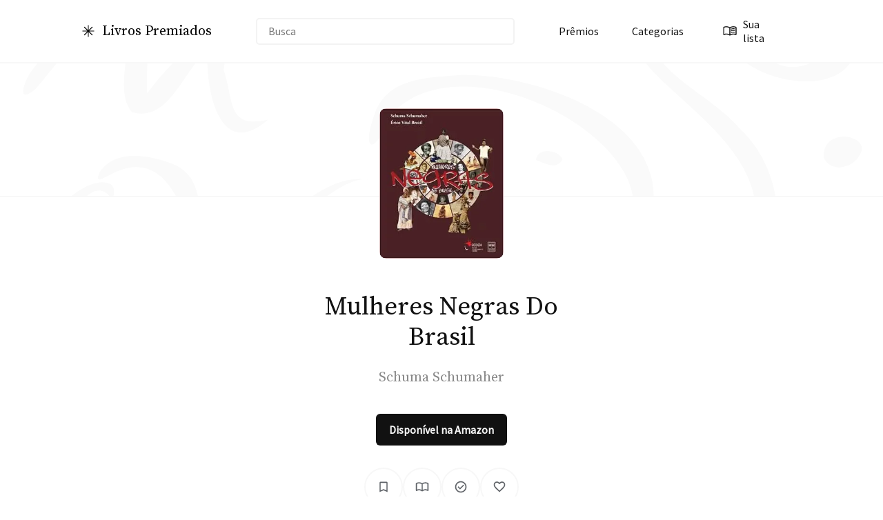

--- FILE ---
content_type: text/html; charset=utf-8
request_url: https://www.livrospremiados.com/livros/mulheres-negras-do-brasil
body_size: 7139
content:

<!doctype html>
<html lang="en">
  <head>
    <meta charset="utf-8">
    <meta name="viewport" content="width=device-width, initial-scale=1.0">
    <meta name="description" content="Mulheres Negras Do Brasil, por Schuma Schumaher, vencedor de Jabuti 2008.">
    <meta name="generator" content="Eleventy v3.1.2">
    <link rel="stylesheet" href="/css/style.css">
    <link rel="icon" type="image/png" href="/img/favicon/favicon-96x96.png" sizes="96x96" />
    <link rel="icon" type="image/svg+xml" href="/img/favicon/favicon.svg" />
    <link rel="shortcut icon" href="/img/favicon/favicon.ico" />
    <link rel="apple-touch-icon" sizes="180x180" href="/img/favicon/apple-touch-icon.png" />
    <link rel="manifest" href="/img/favicon/site.webmanifest" />
    <link rel="preconnect" href="https://fonts.googleapis.com">
    <link rel="preconnect" href="https://fonts.gstatic.com" crossorigin>
    <title>Livros Premiados · Mulheres Negras Do Brasil</title>

    
    <script defer src="https://unpkg.com/@supabase/supabase-js@2"></script>
    <script defer src="/scripts/supabaseClient.js"></script>

    
    <meta property="og:title" content="Livros Premiados · Mulheres Negras Do Brasil"/>
    <meta property="og:description" content="Livros brasileiros e estrangeiros premiados em todas as categorias."/>
    <meta property="og:site_name" content="Livros Premiados"/>
    <meta property="og:url" content="/livros/mulheres-negras-do-brasil/"/>
    <meta name="twitter:title" content="Livros Premiados · Mulheres Negras Do Brasil"/>
    <meta name="twitter:description" content="Livros brasileiros e estrangeiros premiados em todas as categorias."/>
    <meta name="twitter:card" content="summary_large_image"/>
    <meta name="twitter:site" content="@livrospremiados"/>
    <meta name="twitter:creator" content="@livrospremiados"/>
    
      <meta property="og:image:secure_url" content="https://res.cloudinary.com/livros-premiados/image/upload/og_images/mulheres-negras-do-brasil-book.png" />
      <meta property="og:image" content="https://res.cloudinary.com/livros-premiados/image/upload/og_images/mulheres-negras-do-brasil-book.png"/>
      <meta name="twitter:image" content="https://res.cloudinary.com/livros-premiados/image/upload/og_images/mulheres-negras-do-brasil-book.png"/>

    
    <meta property="og:type" content="website" />
    <meta property="fb:app_id" content="819151069062169" />
  </head>
  <body>
    <div id="siteWrapper">
    <nav role="navigation" id="topNav">
    <div class="topNavContentWrapper">
        <div class="logoWrapper">
            <a href="/" tabindex="0"><img height="24px" width="24px" src="/img/icons/asterisk-logo-large.svg" alt="Logotipo do Livros Premiados"/></a>
            
            <h1>
                <a href="/" tabindex="0">Livros Premiados</a>
            </h1>
        </div>
        <ul id="desktopNav" class="topNavItems">
        <div id="searchBoxWrapper">
    <input id="searchBoxInput" type="text" placeholder="Busca">
    </input>
</div>

    <li>
        <a tabindex="0" aria-haspopup="true" href="/premios">
        Prêmios
        </a>
    </li>
    <li>
        <a tabindex="0" aria-haspopup="true" href="/categorias">
        Categorias
        </a>
    </li>
  
  <li id="authNavButtons" data-translations="{&quot;language&quot;:&quot;PT&quot;,&quot;sitename&quot;:&quot;Livros Premiados&quot;,&quot;siteurl&quot;:&quot;https://www.livrospremiados.com&quot;,&quot;privacyPolicy&quot;:&quot;Política de Privacidade&quot;,&quot;more&quot;:&quot;Mais&quot;,&quot;recentArticles&quot;:&quot;Artigos recentes&quot;,&quot;navbar&quot;:{&quot;authors&quot;:&quot;Autores&quot;,&quot;books&quot;:&quot;Livros&quot;,&quot;book&quot;:&quot;Livro&quot;,&quot;search&quot;:&quot;Busca&quot;,&quot;prizes&quot;:{&quot;label&quot;:&quot;Prêmios&quot;,&quot;slug&quot;:&quot;premios&quot;},&quot;prize&quot;:&quot;Prêmio&quot;,&quot;categories&quot;:&quot;Categorias&quot;,&quot;followUs&quot;:&quot;Siga-nos&quot;,&quot;years&quot;:&quot;Anos&quot;},&quot;hero&quot;:{&quot;title&quot;:&quot;Descubra aqui sua próxima leitura.&quot;,&quot;subtitle&quot;:&quot;Livros brasileiros e estrangeiros premiados em todas as categorias.&quot;,&quot;newsletterButton&quot;:&quot;Assine a newsletter&quot;},&quot;recentHighlights&quot;:{&quot;title&quot;:&quot;Destaques recentes&quot;,&quot;slug&quot;:&quot;destaques&quot;},&quot;novels&quot;:&quot;Romances literários&quot;,&quot;scienceFiction&quot;:&quot;Ficção científica e fantasia&quot;,&quot;mostAwardedBooks&quot;:&quot;Livros mais premiados&quot;,&quot;mostAwardedBooksSubtitle&quot;:&quot;Livros reconhecidos por múltiplos prêmios&quot;,&quot;viewAll&quot;:&quot;Ver todos&quot;,&quot;amazonDisclaimer&quot;:&quot;Como associado da Amazon, Livros Premiados recebe por compras qualificadas.&quot;,&quot;feedback&quot;:&quot;Envie sua opinião&quot;,&quot;feedbackSubtitle&quot;:&quot;Como podemos melhorar?&quot;,&quot;awardedByYear&quot;:&quot;Prêmiados por ano&quot;,&quot;genres&quot;:{&quot;novel&quot;:{&quot;slug&quot;:&quot;romance-literario&quot;,&quot;label&quot;:&quot;Romance literário&quot;},&quot;nonFiction&quot;:{&quot;slug&quot;:&quot;nao-ficcao&quot;,&quot;label&quot;:&quot;Não Ficção&quot;},&quot;biography&quot;:{&quot;slug&quot;:&quot;biografia&quot;,&quot;label&quot;:&quot;Biografia&quot;},&quot;poetry&quot;:{&quot;slug&quot;:&quot;poesia&quot;,&quot;label&quot;:&quot;Poesia&quot;},&quot;scienceFiction&quot;:{&quot;slug&quot;:&quot;ficcao-cientifica-e-fantasia&quot;,&quot;label&quot;:&quot;Ficção Científica &amp; Fantasia&quot;},&quot;comics&quot;:{&quot;slug&quot;:&quot;quadrinhos&quot;,&quot;label&quot;:&quot;Quadrinhos&quot;},&quot;historicalNovel&quot;:{&quot;slug&quot;:&quot;romance-historico&quot;,&quot;label&quot;:&quot;Romance Histórico&quot;},&quot;shortStories&quot;:{&quot;slug&quot;:&quot;contos-e-cronicas&quot;,&quot;label&quot;:&quot;Contos &amp; Crônicas&quot;},&quot;teenager&quot;:{&quot;slug&quot;:&quot;adolescentes&quot;,&quot;label&quot;:&quot;Adolescentes&quot;},&quot;humanities&quot;:{&quot;slug&quot;:&quot;ciencias-humanas-e-sociais&quot;,&quot;label&quot;:&quot;Ciências Humanas &amp; Sociais&quot;},&quot;thriller&quot;:{&quot;slug&quot;:&quot;terror-e-misterio&quot;,&quot;label&quot;:&quot;Terror &amp; Mistério&quot;},&quot;children&quot;:{&quot;slug&quot;:&quot;infantil&quot;,&quot;label&quot;:&quot;Infantil&quot;},&quot;essay&quot;:{&quot;slug&quot;:&quot;ensaios&quot;,&quot;label&quot;:&quot;Ensaios&quot;},&quot;culinary&quot;:{&quot;slug&quot;:&quot;culinaria&quot;,&quot;label&quot;:&quot;Culinária&quot;},&quot;science&quot;:{&quot;slug&quot;:&quot;ciencia&quot;,&quot;label&quot;:&quot;Ciência&quot;},&quot;photography&quot;:{&quot;slug&quot;:&quot;fotografia&quot;,&quot;label&quot;:&quot;Fotografia&quot;},&quot;arts&quot;:{&quot;slug&quot;:&quot;arte&quot;,&quot;label&quot;:&quot;Arte&quot;}},&quot;bookPage&quot;:{&quot;otherAwardedBooks&quot;:&quot;Outros premiados em&quot;,&quot;aboutTheBook&quot;:&quot;Sobre o livro&quot;,&quot;pages&quot;:&quot;Páginas&quot;,&quot;publisher&quot;:&quot;Editora&quot;,&quot;amazonButton&quot;:&quot;Disponível na Amazon&quot;},&quot;mostAwardedBooksPage&quot;:{&quot;title&quot;:&quot;Livros mais premiados&quot;,&quot;slug&quot;:&quot;mais-premiados&quot;},&quot;collections&quot;:{&quot;slug&quot;:&quot;colecoes&quot;},&quot;authorPage&quot;:{&quot;title&quot;:&quot;Livros premiados de&quot;,&quot;description&quot;:&quot;Lista de todos os livros premiados de&quot;},&quot;allAuthorsPage&quot;:{&quot;title&quot;:&quot;Autores mais premiados&quot;,&quot;description&quot;:&quot;Lista de todos os autores mais premiados&quot;},&quot;allYearsPage&quot;:{&quot;title&quot;:&quot;Livros premiados por ano&quot;,&quot;description&quot;:&quot;Lista de todos os livros premiados por ano&quot;},&quot;yearPage&quot;:{&quot;description&quot;:&quot;Livros premiados em&quot;,&quot;subheader&quot;:&quot;Prêmios em&quot;},&quot;blog&quot;:{&quot;title&quot;:&quot;Blog de livros premiados&quot;,&quot;description&quot;:&quot;Leia nossos artigos mais recentes sobre livros premiados&quot;},&quot;prizePage&quot;:{&quot;description&quot;:&quot;Lista de todos os livros que receberam o prêmio&quot;},&quot;prizeYearPage&quot;:{&quot;description&quot;:&quot;Lista de todos os livros que receberam o prêmio&quot;},&quot;prizeCategoryPage&quot;:{&quot;description&quot;:&quot;Lista de todos os livros que receberam o prêmio&quot;},&quot;allPrizesPage&quot;:{&quot;description&quot;:&quot;Lista de prêmios da literatura&quot;},&quot;allCategoriesPage&quot;:{&quot;description&quot;:&quot;Lista de todos os livros premiados em todas as categorias&quot;},&quot;categoryPage&quot;:{&quot;description&quot;:&quot;Livros premiados na categoria&quot;},&quot;close&quot;:&quot;Fechar&quot;,&quot;back&quot;:&quot;Voltar&quot;,&quot;exploreOtherYears&quot;:&quot;Explore outros anos&quot;,&quot;userPage&quot;:{&quot;yourList&quot;:&quot;Sua lista&quot;,&quot;emptyList&quot;:&quot;Você ainda não salvou nenhum livro aqui.&quot;,&quot;exploreBooks&quot;:&quot;Explore livros&quot;,&quot;bookSavedStatus&quot;:{&quot;all&quot;:&quot;Todos&quot;,&quot;wantToRead&quot;:&quot;Quero ler&quot;,&quot;read&quot;:&quot;Já li&quot;,&quot;favorite&quot;:&quot;Favorito&quot;,&quot;favorites&quot;:&quot;Favoritos&quot;,&quot;reading&quot;:&quot;Lendo&quot;}},&quot;by&quot;:&quot;por&quot;,&quot;winnerOf&quot;:&quot;vencedor de&quot;,&quot;editions&quot;:&quot;Edições&quot;,&quot;unitedStates&quot;:&quot;Inglês&quot;,&quot;brazil&quot;:&quot;Português&quot;,&quot;auth&quot;:{&quot;login&quot;:&quot;Entrar&quot;,&quot;signup&quot;:&quot;Crie sua conta&quot;,&quot;alreadyHaveAnAccount&quot;:&quot;Já tem uma conta?&quot;,&quot;dontHaveAnAccount&quot;:&quot;Ainda não tem uma conta?&quot;,&quot;signupButton&quot;:&quot;Criar conta&quot;,&quot;loginButton&quot;:&quot;Entrar&quot;,&quot;loginSubtitle&quot;:&quot;Entre na sua conta para salvar e organizar seus livros&quot;,&quot;yourEmail&quot;:&quot;Seu email&quot;,&quot;password&quot;:&quot;Senha&quot;,&quot;checkYourEmail&quot;:&quot;Verifique seu email&quot;,&quot;checkYourEmailMessage&quot;:&quot;Enviamos um email com um link de confirmação. Clique no link para confirmar sua conta.&quot;,&quot;logout&quot;:&quot;Sair da conta&quot;,&quot;invalidLoginCredentials&quot;:&quot;Não encontramos uma conta com essas credenciais. Por favor, verifique seu email e senha e tente novamente.&quot;,&quot;forgotPassword&quot;:&quot;Esqueceu sua senha?&quot;,&quot;forgotPasswordInstructions&quot;:&quot;Digite seu email e enviaremos um link para redefinir sua senha.&quot;,&quot;sendResetLink&quot;:&quot;Enviar link&quot;,&quot;resetPassword&quot;:&quot;Redefinir senha&quot;,&quot;newPassword&quot;:&quot;Nova senha&quot;,&quot;updatePassword&quot;:&quot;Atualizar senha&quot;,&quot;passwordResetSuccess&quot;:&quot;Senha atualizada com sucesso&quot;,&quot;redirectingToLogin&quot;:&quot;Redirecionando para a página de login...&quot;,&quot;resetPasswordEmailSent&quot;:&quot;Enviamos um email com um link para redefinir sua senha. Por favor, verifique sua caixa de entrada.&quot;,&quot;backToLogin&quot;:&quot;Voltar para o login&quot;,&quot;accountSettings&quot;:&quot;Configurações da Conta&quot;,&quot;settings&quot;:&quot;Configurações&quot;,&quot;email&quot;:&quot;Email&quot;,&quot;user&quot;:&quot;Usuário&quot;,&quot;deleteAccount&quot;:&quot;Excluir conta&quot;,&quot;confirmDeleteAccount&quot;:&quot;Tem certeza que deseja excluir sua conta? Esta ação não pode ser desfeita.&quot;},&quot;your_account&quot;:&quot;Conta&quot;,&quot;newsletter&quot;:{&quot;preferences&quot;:&quot;Preferências da Newsletter&quot;,&quot;subscribe&quot;:&quot;Receber atualizações sobre novos livros premiados&quot;,&quot;subscribeSuccess&quot;:&quot;Inscrição na newsletter realizada com sucesso&quot;,&quot;unsubscribeSuccess&quot;:&quot;Cancelamento da newsletter realizado com sucesso&quot;}}">
    <img src="/img/icons/yourList.svg" alt="Your List" />
    Sua lista</li>
  <script type="module" src="/scripts/authNavButtons.js"></script>

</ul>

        <div id="mobileNav" class="topNavItems">
        <!-- Single Menu Button -->
        <a tabindex="0" id="menuToggleButton" href="#">
            <img id="menuIcon" src="/img/icons/menu.svg" alt="Menu" />
        </a>

        <!-- Hidden Navigation Content -->
        <div id="hiddenWrapper">
            <div class="mobileAuthNavButtonWrapper">
                <div id="mobileAuthNavButton" data-translations="{&quot;language&quot;:&quot;PT&quot;,&quot;sitename&quot;:&quot;Livros Premiados&quot;,&quot;siteurl&quot;:&quot;https://www.livrospremiados.com&quot;,&quot;privacyPolicy&quot;:&quot;Política de Privacidade&quot;,&quot;more&quot;:&quot;Mais&quot;,&quot;recentArticles&quot;:&quot;Artigos recentes&quot;,&quot;navbar&quot;:{&quot;authors&quot;:&quot;Autores&quot;,&quot;books&quot;:&quot;Livros&quot;,&quot;book&quot;:&quot;Livro&quot;,&quot;search&quot;:&quot;Busca&quot;,&quot;prizes&quot;:{&quot;label&quot;:&quot;Prêmios&quot;,&quot;slug&quot;:&quot;premios&quot;},&quot;prize&quot;:&quot;Prêmio&quot;,&quot;categories&quot;:&quot;Categorias&quot;,&quot;followUs&quot;:&quot;Siga-nos&quot;,&quot;years&quot;:&quot;Anos&quot;},&quot;hero&quot;:{&quot;title&quot;:&quot;Descubra aqui sua próxima leitura.&quot;,&quot;subtitle&quot;:&quot;Livros brasileiros e estrangeiros premiados em todas as categorias.&quot;,&quot;newsletterButton&quot;:&quot;Assine a newsletter&quot;},&quot;recentHighlights&quot;:{&quot;title&quot;:&quot;Destaques recentes&quot;,&quot;slug&quot;:&quot;destaques&quot;},&quot;novels&quot;:&quot;Romances literários&quot;,&quot;scienceFiction&quot;:&quot;Ficção científica e fantasia&quot;,&quot;mostAwardedBooks&quot;:&quot;Livros mais premiados&quot;,&quot;mostAwardedBooksSubtitle&quot;:&quot;Livros reconhecidos por múltiplos prêmios&quot;,&quot;viewAll&quot;:&quot;Ver todos&quot;,&quot;amazonDisclaimer&quot;:&quot;Como associado da Amazon, Livros Premiados recebe por compras qualificadas.&quot;,&quot;feedback&quot;:&quot;Envie sua opinião&quot;,&quot;feedbackSubtitle&quot;:&quot;Como podemos melhorar?&quot;,&quot;awardedByYear&quot;:&quot;Prêmiados por ano&quot;,&quot;genres&quot;:{&quot;novel&quot;:{&quot;slug&quot;:&quot;romance-literario&quot;,&quot;label&quot;:&quot;Romance literário&quot;},&quot;nonFiction&quot;:{&quot;slug&quot;:&quot;nao-ficcao&quot;,&quot;label&quot;:&quot;Não Ficção&quot;},&quot;biography&quot;:{&quot;slug&quot;:&quot;biografia&quot;,&quot;label&quot;:&quot;Biografia&quot;},&quot;poetry&quot;:{&quot;slug&quot;:&quot;poesia&quot;,&quot;label&quot;:&quot;Poesia&quot;},&quot;scienceFiction&quot;:{&quot;slug&quot;:&quot;ficcao-cientifica-e-fantasia&quot;,&quot;label&quot;:&quot;Ficção Científica &amp; Fantasia&quot;},&quot;comics&quot;:{&quot;slug&quot;:&quot;quadrinhos&quot;,&quot;label&quot;:&quot;Quadrinhos&quot;},&quot;historicalNovel&quot;:{&quot;slug&quot;:&quot;romance-historico&quot;,&quot;label&quot;:&quot;Romance Histórico&quot;},&quot;shortStories&quot;:{&quot;slug&quot;:&quot;contos-e-cronicas&quot;,&quot;label&quot;:&quot;Contos &amp; Crônicas&quot;},&quot;teenager&quot;:{&quot;slug&quot;:&quot;adolescentes&quot;,&quot;label&quot;:&quot;Adolescentes&quot;},&quot;humanities&quot;:{&quot;slug&quot;:&quot;ciencias-humanas-e-sociais&quot;,&quot;label&quot;:&quot;Ciências Humanas &amp; Sociais&quot;},&quot;thriller&quot;:{&quot;slug&quot;:&quot;terror-e-misterio&quot;,&quot;label&quot;:&quot;Terror &amp; Mistério&quot;},&quot;children&quot;:{&quot;slug&quot;:&quot;infantil&quot;,&quot;label&quot;:&quot;Infantil&quot;},&quot;essay&quot;:{&quot;slug&quot;:&quot;ensaios&quot;,&quot;label&quot;:&quot;Ensaios&quot;},&quot;culinary&quot;:{&quot;slug&quot;:&quot;culinaria&quot;,&quot;label&quot;:&quot;Culinária&quot;},&quot;science&quot;:{&quot;slug&quot;:&quot;ciencia&quot;,&quot;label&quot;:&quot;Ciência&quot;},&quot;photography&quot;:{&quot;slug&quot;:&quot;fotografia&quot;,&quot;label&quot;:&quot;Fotografia&quot;},&quot;arts&quot;:{&quot;slug&quot;:&quot;arte&quot;,&quot;label&quot;:&quot;Arte&quot;}},&quot;bookPage&quot;:{&quot;otherAwardedBooks&quot;:&quot;Outros premiados em&quot;,&quot;aboutTheBook&quot;:&quot;Sobre o livro&quot;,&quot;pages&quot;:&quot;Páginas&quot;,&quot;publisher&quot;:&quot;Editora&quot;,&quot;amazonButton&quot;:&quot;Disponível na Amazon&quot;},&quot;mostAwardedBooksPage&quot;:{&quot;title&quot;:&quot;Livros mais premiados&quot;,&quot;slug&quot;:&quot;mais-premiados&quot;},&quot;collections&quot;:{&quot;slug&quot;:&quot;colecoes&quot;},&quot;authorPage&quot;:{&quot;title&quot;:&quot;Livros premiados de&quot;,&quot;description&quot;:&quot;Lista de todos os livros premiados de&quot;},&quot;allAuthorsPage&quot;:{&quot;title&quot;:&quot;Autores mais premiados&quot;,&quot;description&quot;:&quot;Lista de todos os autores mais premiados&quot;},&quot;allYearsPage&quot;:{&quot;title&quot;:&quot;Livros premiados por ano&quot;,&quot;description&quot;:&quot;Lista de todos os livros premiados por ano&quot;},&quot;yearPage&quot;:{&quot;description&quot;:&quot;Livros premiados em&quot;,&quot;subheader&quot;:&quot;Prêmios em&quot;},&quot;blog&quot;:{&quot;title&quot;:&quot;Blog de livros premiados&quot;,&quot;description&quot;:&quot;Leia nossos artigos mais recentes sobre livros premiados&quot;},&quot;prizePage&quot;:{&quot;description&quot;:&quot;Lista de todos os livros que receberam o prêmio&quot;},&quot;prizeYearPage&quot;:{&quot;description&quot;:&quot;Lista de todos os livros que receberam o prêmio&quot;},&quot;prizeCategoryPage&quot;:{&quot;description&quot;:&quot;Lista de todos os livros que receberam o prêmio&quot;},&quot;allPrizesPage&quot;:{&quot;description&quot;:&quot;Lista de prêmios da literatura&quot;},&quot;allCategoriesPage&quot;:{&quot;description&quot;:&quot;Lista de todos os livros premiados em todas as categorias&quot;},&quot;categoryPage&quot;:{&quot;description&quot;:&quot;Livros premiados na categoria&quot;},&quot;close&quot;:&quot;Fechar&quot;,&quot;back&quot;:&quot;Voltar&quot;,&quot;exploreOtherYears&quot;:&quot;Explore outros anos&quot;,&quot;userPage&quot;:{&quot;yourList&quot;:&quot;Sua lista&quot;,&quot;emptyList&quot;:&quot;Você ainda não salvou nenhum livro aqui.&quot;,&quot;exploreBooks&quot;:&quot;Explore livros&quot;,&quot;bookSavedStatus&quot;:{&quot;all&quot;:&quot;Todos&quot;,&quot;wantToRead&quot;:&quot;Quero ler&quot;,&quot;read&quot;:&quot;Já li&quot;,&quot;favorite&quot;:&quot;Favorito&quot;,&quot;favorites&quot;:&quot;Favoritos&quot;,&quot;reading&quot;:&quot;Lendo&quot;}},&quot;by&quot;:&quot;por&quot;,&quot;winnerOf&quot;:&quot;vencedor de&quot;,&quot;editions&quot;:&quot;Edições&quot;,&quot;unitedStates&quot;:&quot;Inglês&quot;,&quot;brazil&quot;:&quot;Português&quot;,&quot;auth&quot;:{&quot;login&quot;:&quot;Entrar&quot;,&quot;signup&quot;:&quot;Crie sua conta&quot;,&quot;alreadyHaveAnAccount&quot;:&quot;Já tem uma conta?&quot;,&quot;dontHaveAnAccount&quot;:&quot;Ainda não tem uma conta?&quot;,&quot;signupButton&quot;:&quot;Criar conta&quot;,&quot;loginButton&quot;:&quot;Entrar&quot;,&quot;loginSubtitle&quot;:&quot;Entre na sua conta para salvar e organizar seus livros&quot;,&quot;yourEmail&quot;:&quot;Seu email&quot;,&quot;password&quot;:&quot;Senha&quot;,&quot;checkYourEmail&quot;:&quot;Verifique seu email&quot;,&quot;checkYourEmailMessage&quot;:&quot;Enviamos um email com um link de confirmação. Clique no link para confirmar sua conta.&quot;,&quot;logout&quot;:&quot;Sair da conta&quot;,&quot;invalidLoginCredentials&quot;:&quot;Não encontramos uma conta com essas credenciais. Por favor, verifique seu email e senha e tente novamente.&quot;,&quot;forgotPassword&quot;:&quot;Esqueceu sua senha?&quot;,&quot;forgotPasswordInstructions&quot;:&quot;Digite seu email e enviaremos um link para redefinir sua senha.&quot;,&quot;sendResetLink&quot;:&quot;Enviar link&quot;,&quot;resetPassword&quot;:&quot;Redefinir senha&quot;,&quot;newPassword&quot;:&quot;Nova senha&quot;,&quot;updatePassword&quot;:&quot;Atualizar senha&quot;,&quot;passwordResetSuccess&quot;:&quot;Senha atualizada com sucesso&quot;,&quot;redirectingToLogin&quot;:&quot;Redirecionando para a página de login...&quot;,&quot;resetPasswordEmailSent&quot;:&quot;Enviamos um email com um link para redefinir sua senha. Por favor, verifique sua caixa de entrada.&quot;,&quot;backToLogin&quot;:&quot;Voltar para o login&quot;,&quot;accountSettings&quot;:&quot;Configurações da Conta&quot;,&quot;settings&quot;:&quot;Configurações&quot;,&quot;email&quot;:&quot;Email&quot;,&quot;user&quot;:&quot;Usuário&quot;,&quot;deleteAccount&quot;:&quot;Excluir conta&quot;,&quot;confirmDeleteAccount&quot;:&quot;Tem certeza que deseja excluir sua conta? Esta ação não pode ser desfeita.&quot;},&quot;your_account&quot;:&quot;Conta&quot;,&quot;newsletter&quot;:{&quot;preferences&quot;:&quot;Preferências da Newsletter&quot;,&quot;subscribe&quot;:&quot;Receber atualizações sobre novos livros premiados&quot;,&quot;subscribeSuccess&quot;:&quot;Inscrição na newsletter realizada com sucesso&quot;,&quot;unsubscribeSuccess&quot;:&quot;Cancelamento da newsletter realizado com sucesso&quot;}}"></div>
            </div>
            <div>
                <h2>Prêmios</h2>
                <div class="menuColumn">
                    
                    <div class="navItemIconWrapper">
                        <img height="16px" src="/img/icons/icon-prize-stroke.svg"/>
                        <a href="/premios/caldecott-medal">Medalha Caldecott</a>
                    </div>
                    
                    <div class="navItemIconWrapper">
                        <img height="16px" src="/img/icons/icon-prize-stroke.svg"/>
                        <a href="/premios/new-york-times-best-books-of-the-21st-century">New York Times Melhores Livros Do Século 21</a>
                    </div>
                    
                    <div class="navItemIconWrapper">
                        <img height="16px" src="/img/icons/icon-prize-stroke.svg"/>
                        <a href="/premios/nobel">Prêmio Nobel</a>
                    </div>
                    
                    <div class="navItemIconWrapper">
                        <img height="16px" src="/img/icons/icon-prize-stroke.svg"/>
                        <a href="/premios/jabuti">Prêmio Jabuti</a>
                    </div>
                    
                    <div class="navItemIconWrapper">
                        <img height="16px" src="/img/icons/icon-prize-stroke.svg"/>
                        <a href="/premios/oceanos">Prêmio Oceanos</a>
                    </div>
                    
                    <div class="navItemIconWrapper">
                        <img height="16px" src="/img/icons/icon-prize-stroke.svg"/>
                        <a href="/premios/hugo">Prêmio Hugo</a>
                    </div>
                    
                    <div class="navItemIconWrapper">
                        <img height="16px" src="/img/icons/icon-prize-stroke.svg"/>
                        <a href="/premios/booker-prize">Prêmio Booker</a>
                    </div>
                    
                    <div class="navItemIconWrapper">
                        <img height="16px" src="/img/icons/icon-prize-stroke.svg"/>
                        <a href="/premios/international-booker-prize">International Booker Prize</a>
                    </div>
                    
                    <div class="navItemIconWrapper">
                        <img height="16px" src="/img/icons/icon-prize-stroke.svg"/>
                        <a href="/premios/biblioteca-nacional">Prêmio Biblioteca Nacional</a>
                    </div>
                    
                    <div class="navItemIconWrapper">
                        <img height="16px" src="/img/icons/icon-prize-stroke.svg"/>
                        <a href="/premios/pulitzer">Prêmio Pulitzer</a>
                    </div>
                    
                    <div class="navItemIconWrapper">
                        <img height="16px" src="/img/icons/icon-prize-stroke.svg"/>
                        <a href="/premios/nebula">Prêmio Nebula</a>
                    </div>
                    
                    <div class="navItemIconWrapper">
                        <img height="16px" src="/img/icons/icon-prize-stroke.svg"/>
                        <a href="/premios/camoes">Prêmio Camões</a>
                    </div>
                    
                    <div class="navItemIconWrapper">
                        <img height="16px" src="/img/icons/icon-prize-stroke.svg"/>
                        <a href="/premios/leya">Prêmio Leya</a>
                    </div>
                    
                    <div class="navItemIconWrapper">
                        <img height="16px" src="/img/icons/icon-prize-stroke.svg"/>
                        <a href="/premios/women-s-prize-for-fiction">Prêmio Women&#39;s Prize For Fiction</a>
                    </div>
                    
                    <div class="navItemIconWrapper">
                        <img height="16px" src="/img/icons/icon-prize-stroke.svg"/>
                        <a href="/premios/women-s-prize-for-non-fiction">Prêmio Women&#39;s Prize For Non-fiction</a>
                    </div>
                    
                    <div class="navItemIconWrapper">
                        <img height="16px" src="/img/icons/icon-prize-stroke.svg"/>
                        <a href="/premios/goodreads-choice-awards">Prêmio Goodreads</a>
                    </div>
                    
                    <div class="navItemIconWrapper">
                        <img height="16px" src="/img/icons/icon-prize-stroke.svg"/>
                        <a href="/premios/audie-awards">Prêmio Audie</a>
                    </div>
                    
                    <div class="navItemIconWrapper">
                        <img height="16px" src="/img/icons/icon-prize-stroke.svg"/>
                        <a href="/premios/national-book-awards">Prêmio National Book Awards</a>
                    </div>
                    
                </div>
            </div>
            <div>
                <h2>Categorias</h2>
                <div class="menuColumn">
                    
                    <div class="navItemIconWrapper">
                        <img height="16px" src="/img/icons/novel.svg"/>
                        <a href="/categorias/romance-literario">Romance Literário</a>
                    </div>
                    
                    <div class="navItemIconWrapper">
                        <img height="16px" src="/img/icons/nonFiction.svg"/>
                        <a href="/categorias/nao-ficcao">Não Ficção</a>
                    </div>
                    
                    <div class="navItemIconWrapper">
                        <img height="16px" src="/img/icons/biography.svg"/>
                        <a href="/categorias/biografia">Biografia</a>
                    </div>
                    
                    <div class="navItemIconWrapper">
                        <img height="16px" src="/img/icons/poetry.svg"/>
                        <a href="/categorias/poesia">Poesia</a>
                    </div>
                    
                    <div class="navItemIconWrapper">
                        <img height="16px" src="/img/icons/scienceFiction.svg"/>
                        <a href="/categorias/ficcao-cientifica-e-fantasia">Ficção Científica &amp; Fantasia</a>
                    </div>
                    
                    <div class="navItemIconWrapper">
                        <img height="16px" src="/img/icons/comics.svg"/>
                        <a href="/categorias/quadrinhos">Quadrinhos</a>
                    </div>
                    
                    <div class="navItemIconWrapper">
                        <img height="16px" src="/img/icons/historicalNovel.svg"/>
                        <a href="/categorias/romance-historico">Romance Histórico</a>
                    </div>
                    
                    <div class="navItemIconWrapper">
                        <img height="16px" src="/img/icons/shortStories.svg"/>
                        <a href="/categorias/contos-e-cronicas">Contos &amp; Crônicas</a>
                    </div>
                    
                    <div class="navItemIconWrapper">
                        <img height="16px" src="/img/icons/teenager.svg"/>
                        <a href="/categorias/adolescentes">Adolescentes</a>
                    </div>
                    
                    <div class="navItemIconWrapper">
                        <img height="16px" src="/img/icons/humanities.svg"/>
                        <a href="/categorias/ciencias-humanas-e-sociais">Ciências Humanas &amp; Sociais</a>
                    </div>
                    
                    <div class="navItemIconWrapper">
                        <img height="16px" src="/img/icons/thriller.svg"/>
                        <a href="/categorias/terror-e-misterio">Terror &amp; Mistério</a>
                    </div>
                    
                    <div class="navItemIconWrapper">
                        <img height="16px" src="/img/icons/children.svg"/>
                        <a href="/categorias/infantil">Infantil</a>
                    </div>
                    
                    <div class="navItemIconWrapper">
                        <img height="16px" src="/img/icons/essay.svg"/>
                        <a href="/categorias/ensaios">Ensaios</a>
                    </div>
                    
                    <div class="navItemIconWrapper">
                        <img height="16px" src="/img/icons/culinary.svg"/>
                        <a href="/categorias/culinaria">Culinária</a>
                    </div>
                    
                    <div class="navItemIconWrapper">
                        <img height="16px" src="/img/icons/science.svg"/>
                        <a href="/categorias/ciencia">Ciência</a>
                    </div>
                    
                    <div class="navItemIconWrapper">
                        <img height="16px" src="/img/icons/photography.svg"/>
                        <a href="/categorias/fotografia">Fotografia</a>
                    </div>
                    
                    <div class="navItemIconWrapper">
                        <img height="16px" src="/img/icons/arts.svg"/>
                        <a href="/categorias/arte">Arte</a>
                    </div>
                    
                </div>
            </div>
        </div>
</div>

<script type="module" src="/scripts/mobileAuthNavButton.js"></script>
<script src="/scripts/menuToggle.js"></script>

    </div>
</nav>

    <div id="bodyWrapper">
      






<div class="bookPageHeader">
  <div class="bookPageHeaderIllustration squiggle-9">
  </div>
  <div class="bookPageHeaderBookCover">
    

<div class="bookCoverWrapper" href="">
    
        <img class="bookCover"
            src="/img/book-covers/mulheres-negras-do-brasil-book.png"
            srcset="/img/book-covers/mulheres-negras-do-brasil-book.webp"
            alt="Capa do livro "/>
    
</div>


  </div>
</div>
<div class="contentWrapper">
  <div class="bookPageContent">
    <h1 class="bookTitle">
      <a target="_blank" href="https://www.amazon.com.br/dp/8574582255?tag=livrospremi00-20">
        Mulheres Negras Do Brasil
      </a>
    </h1>
    <div class="bookPageContentMainInfo">
      
        <a class="bookAuthor" href="/autores/schuma-schumaher">
            Schuma Schumaher
        </a>
      

      
    <div class="buttonWrapper">
        <a class="button button-" target="_blank" href="https://www.amazon.com.br/dp/8574582255?tag=livrospremi00-20">Disponível na Amazon</a>
    </div>

      <!-- save book buttons -->
      <div id="saveBookButtons" data-book-id="8574582255" data-title="Mulheres Negras Do Brasil" data-author="Schuma Schumaher" data-image-url="/img/book-covers/mulheres-negras-do-brasil-book.png" data-url="/livros/mulheres-negras-do-brasil/" data-translations="{&quot;language&quot;:&quot;PT&quot;,&quot;sitename&quot;:&quot;Livros Premiados&quot;,&quot;siteurl&quot;:&quot;https://www.livrospremiados.com&quot;,&quot;privacyPolicy&quot;:&quot;Política de Privacidade&quot;,&quot;more&quot;:&quot;Mais&quot;,&quot;recentArticles&quot;:&quot;Artigos recentes&quot;,&quot;navbar&quot;:{&quot;authors&quot;:&quot;Autores&quot;,&quot;books&quot;:&quot;Livros&quot;,&quot;book&quot;:&quot;Livro&quot;,&quot;search&quot;:&quot;Busca&quot;,&quot;prizes&quot;:{&quot;label&quot;:&quot;Prêmios&quot;,&quot;slug&quot;:&quot;premios&quot;},&quot;prize&quot;:&quot;Prêmio&quot;,&quot;categories&quot;:&quot;Categorias&quot;,&quot;followUs&quot;:&quot;Siga-nos&quot;,&quot;years&quot;:&quot;Anos&quot;},&quot;hero&quot;:{&quot;title&quot;:&quot;Descubra aqui sua próxima leitura.&quot;,&quot;subtitle&quot;:&quot;Livros brasileiros e estrangeiros premiados em todas as categorias.&quot;,&quot;newsletterButton&quot;:&quot;Assine a newsletter&quot;},&quot;recentHighlights&quot;:{&quot;title&quot;:&quot;Destaques recentes&quot;,&quot;slug&quot;:&quot;destaques&quot;},&quot;novels&quot;:&quot;Romances literários&quot;,&quot;scienceFiction&quot;:&quot;Ficção científica e fantasia&quot;,&quot;mostAwardedBooks&quot;:&quot;Livros mais premiados&quot;,&quot;mostAwardedBooksSubtitle&quot;:&quot;Livros reconhecidos por múltiplos prêmios&quot;,&quot;viewAll&quot;:&quot;Ver todos&quot;,&quot;amazonDisclaimer&quot;:&quot;Como associado da Amazon, Livros Premiados recebe por compras qualificadas.&quot;,&quot;feedback&quot;:&quot;Envie sua opinião&quot;,&quot;feedbackSubtitle&quot;:&quot;Como podemos melhorar?&quot;,&quot;awardedByYear&quot;:&quot;Prêmiados por ano&quot;,&quot;genres&quot;:{&quot;novel&quot;:{&quot;slug&quot;:&quot;romance-literario&quot;,&quot;label&quot;:&quot;Romance literário&quot;},&quot;nonFiction&quot;:{&quot;slug&quot;:&quot;nao-ficcao&quot;,&quot;label&quot;:&quot;Não Ficção&quot;},&quot;biography&quot;:{&quot;slug&quot;:&quot;biografia&quot;,&quot;label&quot;:&quot;Biografia&quot;},&quot;poetry&quot;:{&quot;slug&quot;:&quot;poesia&quot;,&quot;label&quot;:&quot;Poesia&quot;},&quot;scienceFiction&quot;:{&quot;slug&quot;:&quot;ficcao-cientifica-e-fantasia&quot;,&quot;label&quot;:&quot;Ficção Científica &amp; Fantasia&quot;},&quot;comics&quot;:{&quot;slug&quot;:&quot;quadrinhos&quot;,&quot;label&quot;:&quot;Quadrinhos&quot;},&quot;historicalNovel&quot;:{&quot;slug&quot;:&quot;romance-historico&quot;,&quot;label&quot;:&quot;Romance Histórico&quot;},&quot;shortStories&quot;:{&quot;slug&quot;:&quot;contos-e-cronicas&quot;,&quot;label&quot;:&quot;Contos &amp; Crônicas&quot;},&quot;teenager&quot;:{&quot;slug&quot;:&quot;adolescentes&quot;,&quot;label&quot;:&quot;Adolescentes&quot;},&quot;humanities&quot;:{&quot;slug&quot;:&quot;ciencias-humanas-e-sociais&quot;,&quot;label&quot;:&quot;Ciências Humanas &amp; Sociais&quot;},&quot;thriller&quot;:{&quot;slug&quot;:&quot;terror-e-misterio&quot;,&quot;label&quot;:&quot;Terror &amp; Mistério&quot;},&quot;children&quot;:{&quot;slug&quot;:&quot;infantil&quot;,&quot;label&quot;:&quot;Infantil&quot;},&quot;essay&quot;:{&quot;slug&quot;:&quot;ensaios&quot;,&quot;label&quot;:&quot;Ensaios&quot;},&quot;culinary&quot;:{&quot;slug&quot;:&quot;culinaria&quot;,&quot;label&quot;:&quot;Culinária&quot;},&quot;science&quot;:{&quot;slug&quot;:&quot;ciencia&quot;,&quot;label&quot;:&quot;Ciência&quot;},&quot;photography&quot;:{&quot;slug&quot;:&quot;fotografia&quot;,&quot;label&quot;:&quot;Fotografia&quot;},&quot;arts&quot;:{&quot;slug&quot;:&quot;arte&quot;,&quot;label&quot;:&quot;Arte&quot;}},&quot;bookPage&quot;:{&quot;otherAwardedBooks&quot;:&quot;Outros premiados em&quot;,&quot;aboutTheBook&quot;:&quot;Sobre o livro&quot;,&quot;pages&quot;:&quot;Páginas&quot;,&quot;publisher&quot;:&quot;Editora&quot;,&quot;amazonButton&quot;:&quot;Disponível na Amazon&quot;},&quot;mostAwardedBooksPage&quot;:{&quot;title&quot;:&quot;Livros mais premiados&quot;,&quot;slug&quot;:&quot;mais-premiados&quot;},&quot;collections&quot;:{&quot;slug&quot;:&quot;colecoes&quot;},&quot;authorPage&quot;:{&quot;title&quot;:&quot;Livros premiados de&quot;,&quot;description&quot;:&quot;Lista de todos os livros premiados de&quot;},&quot;allAuthorsPage&quot;:{&quot;title&quot;:&quot;Autores mais premiados&quot;,&quot;description&quot;:&quot;Lista de todos os autores mais premiados&quot;},&quot;allYearsPage&quot;:{&quot;title&quot;:&quot;Livros premiados por ano&quot;,&quot;description&quot;:&quot;Lista de todos os livros premiados por ano&quot;},&quot;yearPage&quot;:{&quot;description&quot;:&quot;Livros premiados em&quot;,&quot;subheader&quot;:&quot;Prêmios em&quot;},&quot;blog&quot;:{&quot;title&quot;:&quot;Blog de livros premiados&quot;,&quot;description&quot;:&quot;Leia nossos artigos mais recentes sobre livros premiados&quot;},&quot;prizePage&quot;:{&quot;description&quot;:&quot;Lista de todos os livros que receberam o prêmio&quot;},&quot;prizeYearPage&quot;:{&quot;description&quot;:&quot;Lista de todos os livros que receberam o prêmio&quot;},&quot;prizeCategoryPage&quot;:{&quot;description&quot;:&quot;Lista de todos os livros que receberam o prêmio&quot;},&quot;allPrizesPage&quot;:{&quot;description&quot;:&quot;Lista de prêmios da literatura&quot;},&quot;allCategoriesPage&quot;:{&quot;description&quot;:&quot;Lista de todos os livros premiados em todas as categorias&quot;},&quot;categoryPage&quot;:{&quot;description&quot;:&quot;Livros premiados na categoria&quot;},&quot;close&quot;:&quot;Fechar&quot;,&quot;back&quot;:&quot;Voltar&quot;,&quot;exploreOtherYears&quot;:&quot;Explore outros anos&quot;,&quot;userPage&quot;:{&quot;yourList&quot;:&quot;Sua lista&quot;,&quot;emptyList&quot;:&quot;Você ainda não salvou nenhum livro aqui.&quot;,&quot;exploreBooks&quot;:&quot;Explore livros&quot;,&quot;bookSavedStatus&quot;:{&quot;all&quot;:&quot;Todos&quot;,&quot;wantToRead&quot;:&quot;Quero ler&quot;,&quot;read&quot;:&quot;Já li&quot;,&quot;favorite&quot;:&quot;Favorito&quot;,&quot;favorites&quot;:&quot;Favoritos&quot;,&quot;reading&quot;:&quot;Lendo&quot;}},&quot;by&quot;:&quot;por&quot;,&quot;winnerOf&quot;:&quot;vencedor de&quot;,&quot;editions&quot;:&quot;Edições&quot;,&quot;unitedStates&quot;:&quot;Inglês&quot;,&quot;brazil&quot;:&quot;Português&quot;,&quot;auth&quot;:{&quot;login&quot;:&quot;Entrar&quot;,&quot;signup&quot;:&quot;Crie sua conta&quot;,&quot;alreadyHaveAnAccount&quot;:&quot;Já tem uma conta?&quot;,&quot;dontHaveAnAccount&quot;:&quot;Ainda não tem uma conta?&quot;,&quot;signupButton&quot;:&quot;Criar conta&quot;,&quot;loginButton&quot;:&quot;Entrar&quot;,&quot;loginSubtitle&quot;:&quot;Entre na sua conta para salvar e organizar seus livros&quot;,&quot;yourEmail&quot;:&quot;Seu email&quot;,&quot;password&quot;:&quot;Senha&quot;,&quot;checkYourEmail&quot;:&quot;Verifique seu email&quot;,&quot;checkYourEmailMessage&quot;:&quot;Enviamos um email com um link de confirmação. Clique no link para confirmar sua conta.&quot;,&quot;logout&quot;:&quot;Sair da conta&quot;,&quot;invalidLoginCredentials&quot;:&quot;Não encontramos uma conta com essas credenciais. Por favor, verifique seu email e senha e tente novamente.&quot;,&quot;forgotPassword&quot;:&quot;Esqueceu sua senha?&quot;,&quot;forgotPasswordInstructions&quot;:&quot;Digite seu email e enviaremos um link para redefinir sua senha.&quot;,&quot;sendResetLink&quot;:&quot;Enviar link&quot;,&quot;resetPassword&quot;:&quot;Redefinir senha&quot;,&quot;newPassword&quot;:&quot;Nova senha&quot;,&quot;updatePassword&quot;:&quot;Atualizar senha&quot;,&quot;passwordResetSuccess&quot;:&quot;Senha atualizada com sucesso&quot;,&quot;redirectingToLogin&quot;:&quot;Redirecionando para a página de login...&quot;,&quot;resetPasswordEmailSent&quot;:&quot;Enviamos um email com um link para redefinir sua senha. Por favor, verifique sua caixa de entrada.&quot;,&quot;backToLogin&quot;:&quot;Voltar para o login&quot;,&quot;accountSettings&quot;:&quot;Configurações da Conta&quot;,&quot;settings&quot;:&quot;Configurações&quot;,&quot;email&quot;:&quot;Email&quot;,&quot;user&quot;:&quot;Usuário&quot;,&quot;deleteAccount&quot;:&quot;Excluir conta&quot;,&quot;confirmDeleteAccount&quot;:&quot;Tem certeza que deseja excluir sua conta? Esta ação não pode ser desfeita.&quot;},&quot;your_account&quot;:&quot;Conta&quot;,&quot;newsletter&quot;:{&quot;preferences&quot;:&quot;Preferências da Newsletter&quot;,&quot;subscribe&quot;:&quot;Receber atualizações sobre novos livros premiados&quot;,&quot;subscribeSuccess&quot;:&quot;Inscrição na newsletter realizada com sucesso&quot;,&quot;unsubscribeSuccess&quot;:&quot;Cancelamento da newsletter realizado com sucesso&quot;}}">
        <div class="saveBookButtonsWrapper">
            <div class="saveBookButtonWrapper">
              <button class="saveBookButton wishlistButton">
                <img src="/img/icons/bookmark_stroke.svg" alt="Wishlist" />
              </button>
              <label>Quero ler</label>
            </div>
            <div class="saveBookButtonWrapper">
              <button class="saveBookButton readingButton">
                <img src="/img/icons/reading_stroke.svg" alt="Reading" />
              </button>
              <label>Lendo</label>
            </div>
            <div class="saveBookButtonWrapper">
              <button class="saveBookButton finishedButton">
                <img src="/img/icons/read_stroke.svg" alt="Read" />
              </button>
              <label>Já li</label>
            </div>
            <div class="saveBookButtonWrapper">
              <button class="saveBookButton favoriteButton">
                <img src="/img/icons/favorite_stroke.svg" alt="Favorite" />
              </button>
              <label>Favorito</label>
            </div>
          </div>

      </div>
      <script type="module" src="/scripts/saveBookButtons.js"></script>

    </div>
    <div class="bookInfo">
        <div class="bookPrizesWrapper">
            <h3>Prêmios</h3>
            
              
    <div class="prizeTagWrapper">
        <img height="16px" width="16px" src="/img/icons/icon-prize-stroke.svg" alt="Ícone de premiado" />
            <div class="prizeTagContentWrapper">
                <div><a class="prizeTagLink prizeTagName" href="/premios/jabuti/">Jabuti</a></div>
                <div class="prizeTagMetadata">
                    
                    
                        2008 ·
                    
                        <a class="prizeTagLink" href="/premios/jabuti/categorias/ciencias-humanas/">Ciências Humanas </a>
                </div>
            </div>
    </div>

            
          </div>
      
        <h3>Sobre o livro</h3>
        <p class="bookDescription">Este livro destaca a história das mulheres negras brasileiras, buscando combater sua invisibilidade e reconhecer sua contribuição na formação da identidade nacional. Os autores apontam a falta de referências e informações detalhadas sobre essas mulheres em currículos escolares, museus, livros didáticos e narrativas oficiais. Vencedor de diversos prêmios.</p>
      
      
      <h3>Categorias</h3>
      <div class="bookGenresWrapper">
          
            

<a class="categoryItem simpleBox" href="/categorias/ciencias-humanas-e-sociais">
        <img src="/img/icons/humanities.svg" alt="Icon for Ciências Humanas &amp; Sociais category" />
        <div class="categoryItemTitle">Ciências Humanas &amp; Sociais</div>

</a>


          
        </div>
      
      
        <h3>Páginas</h3>
        <p class="">498</p>
      
      
        <h3>Editora</h3>
        <p class="">Senac SP</p>
      
      
      <div class="disclaimer">Como associado da Amazon, Livros Premiados recebe por compras qualificadas.</div>
    </div>
  </div>
  
    
      <section>
        <div class="sectionHeader">
        <h2>Outros premiados em Ciências Humanas &amp; Sociais</h2>
        
    <div class="buttonWrapper">
        <a class="button button-tertiary" target="" href="/categorias/ciencias-humanas-e-sociais/">Ver todos</a>
    </div>

        </div>
        
    <ul class="carousel">
    
        
    <li class="bookListItem">
        <a href="/livros/behind-the-beautiful-forevers/" class="bookListItemTop">
            

<div class="bookCoverWrapper" href="/{{translations.navbar.books | lower}}/{{params.book.titleSlug}}/">
    
        <img class="bookCover"
            src="/img/book-covers/behind-the-beautiful-forevers-book.png"
            srcset="/img/book-covers/behind-the-beautiful-forevers-book.webp"
            alt="Capa do livro Behind the Beautiful Forevers"/>
    
</div>


        </a>
        <div class="bookInfoWrapper">
            
                
    <div class="prizeTagWrapper">
        <img height="16px" width="16px" src="/img/icons/icon-prize-stroke.svg" alt="Ícone de premiado" />
            <div class="prizeTagContentWrapper">
                <div><a class="prizeTagLink prizeTagName" href="/premios/new-york-times-best-books-of-the-21st-century/">NYT Books of the Century</a></div>
                <div class="prizeTagMetadata">
                    
                    
                        <a class="prizeTagLink" href="/premios/new-york-times-best-books-of-the-21st-century/categorias/editors-choice/">Editor&#39;s Choice nº22</a>
                </div>
            </div>
    </div>

            
        </div>
    </li>

    
        
    <li class="bookListItem">
        <a href="/livros/random-family/" class="bookListItemTop">
            

<div class="bookCoverWrapper" href="/{{translations.navbar.books | lower}}/{{params.book.titleSlug}}/">
    
        <img class="bookCover"
            src="/img/book-covers/random-family-book.png"
            srcset="/img/book-covers/random-family-book.webp"
            alt="Capa do livro Random Family"/>
    
</div>


        </a>
        <div class="bookInfoWrapper">
            
                
    <div class="prizeTagWrapper">
        <img height="16px" width="16px" src="/img/icons/icon-prize-stroke.svg" alt="Ícone de premiado" />
            <div class="prizeTagContentWrapper">
                <div><a class="prizeTagLink prizeTagName" href="/premios/new-york-times-best-books-of-the-21st-century/">NYT Books of the Century</a></div>
                <div class="prizeTagMetadata">
                    
                    
                        <a class="prizeTagLink" href="/premios/new-york-times-best-books-of-the-21st-century/categorias/editors-choice/">Editor&#39;s Choice nº25</a>
                </div>
            </div>
    </div>

            
        </div>
    </li>

    
        
    <li class="bookListItem">
        <a href="/livros/runaway/" class="bookListItemTop">
            

<div class="bookCoverWrapper" href="/{{translations.navbar.books | lower}}/{{params.book.titleSlug}}/">
    
        <img class="bookCover"
            src="/img/book-covers/runaway-book.png"
            srcset="/img/book-covers/runaway-book.webp"
            alt="Capa do livro Runaway"/>
    
</div>


        </a>
        <div class="bookInfoWrapper">
            
                
    <div class="prizeTagWrapper">
        <img height="16px" width="16px" src="/img/icons/icon-prize-stroke.svg" alt="Ícone de premiado" />
            <div class="prizeTagContentWrapper">
                <div><a class="prizeTagLink prizeTagName" href="/premios/new-york-times-best-books-of-the-21st-century/">NYT Books of the Century</a></div>
                <div class="prizeTagMetadata">
                    
                    
                        <a class="prizeTagLink" href="/premios/new-york-times-best-books-of-the-21st-century/categorias/editors-choice/">Editor&#39;s Choice nº53</a>
                </div>
            </div>
    </div>

            
        </div>
    </li>

    
        
    <li class="bookListItem">
        <a href="/livros/the-looming-tower/" class="bookListItemTop">
            

<div class="bookCoverWrapper" href="/{{translations.navbar.books | lower}}/{{params.book.titleSlug}}/">
    
        <img class="bookCover"
            src="/img/book-covers/the-looming-tower-book.png"
            srcset="/img/book-covers/the-looming-tower-book.webp"
            alt="Capa do livro The Looming Tower"/>
    
</div>


        </a>
        <div class="bookInfoWrapper">
            
                
    <div class="prizeTagWrapper">
        <img height="16px" width="16px" src="/img/icons/icon-prize-stroke.svg" alt="Ícone de premiado" />
            <div class="prizeTagContentWrapper">
                <div><a class="prizeTagLink prizeTagName" href="/premios/new-york-times-best-books-of-the-21st-century/">NYT Books of the Century</a></div>
                <div class="prizeTagMetadata">
                    
                    
                        <a class="prizeTagLink" href="/premios/new-york-times-best-books-of-the-21st-century/categorias/editors-choice/">Editor&#39;s Choice nº55</a>
                </div>
            </div>
    </div>

            
        </div>
    </li>

    
        
    <li class="bookListItem">
        <a href="/livros/nickel-and-dimed/" class="bookListItemTop">
            

<div class="bookCoverWrapper" href="/{{translations.navbar.books | lower}}/{{params.book.titleSlug}}/">
    
        <img class="bookCover"
            src="/img/book-covers/nickel-and-dimed-book.png"
            srcset="/img/book-covers/nickel-and-dimed-book.webp"
            alt="Capa do livro Nickel and Dimed"/>
    
</div>


        </a>
        <div class="bookInfoWrapper">
            
                
    <div class="prizeTagWrapper">
        <img height="16px" width="16px" src="/img/icons/icon-prize-stroke.svg" alt="Ícone de premiado" />
            <div class="prizeTagContentWrapper">
                <div><a class="prizeTagLink prizeTagName" href="/premios/new-york-times-best-books-of-the-21st-century/">NYT Books of the Century</a></div>
                <div class="prizeTagMetadata">
                    
                    
                        <a class="prizeTagLink" href="/premios/new-york-times-best-books-of-the-21st-century/categorias/editors-choice/">Editor&#39;s Choice nº57</a>
                </div>
            </div>
    </div>

            
        </div>
    </li>

    
    <a href="/categorias/ciencias-humanas-e-sociais/" class="carouselLastItem">
        Ver todos
    </a>
    </ul>

      </section>
    
  

  <section>
    <div class="sectionHeader">
    <h2>Outros premiados em 2008</h2>
    
    <div class="buttonWrapper">
        <a class="button button-tertiary" target="" href="/anos/2008/">Ver todos</a>
    </div>

    </div>
    
    <ul class="carousel">
    
        
    <li class="bookListItem">
        <a href="/livros/the-years-of-extermination-nazi-germany-and-the-jews-1939-1945/" class="bookListItemTop">
            

<div class="bookCoverWrapper" href="/{{translations.navbar.books | lower}}/{{params.book.titleSlug}}/">
    
        <img class="bookCover"
            src="/img/book-covers/the-years-of-extermination-nazi-germany-and-the-jews-1939-1945-book.png"
            srcset="/img/book-covers/the-years-of-extermination-nazi-germany-and-the-jews-1939-1945-book.webp"
            alt="Capa do livro The Years of Extermination: Nazi Germany and the Jews, 1939-1945"/>
    
</div>


        </a>
        <div class="bookInfoWrapper">
            
                
    <div class="prizeTagWrapper">
        <img height="16px" width="16px" src="/img/icons/icon-prize-stroke.svg" alt="Ícone de premiado" />
            <div class="prizeTagContentWrapper">
                <div><a class="prizeTagLink prizeTagName" href="/premios/pulitzer/">Pulitzer</a></div>
                <div class="prizeTagMetadata">
                    
                    
                        2008 ·
                    
                        <a class="prizeTagLink" href="/premios/pulitzer/categorias/general-nonfiction/">General Nonfiction </a>
                </div>
            </div>
    </div>

            
        </div>
    </li>

    
        
    <li class="bookListItem">
        <a href="/livros/time-and-materials-poems-1997-2005/" class="bookListItemTop">
            

<div class="bookCoverWrapper" href="/{{translations.navbar.books | lower}}/{{params.book.titleSlug}}/">
    
        <img class="bookCover"
            src="/img/book-covers/time-and-materials-poems-1997-2005-book.png"
            srcset="/img/book-covers/time-and-materials-poems-1997-2005-book.webp"
            alt="Capa do livro Time and Materials: Poems 1997-2005"/>
    
</div>


        </a>
        <div class="bookInfoWrapper">
            
                
    <div class="prizeTagWrapper">
        <img height="16px" width="16px" src="/img/icons/icon-prize-stroke.svg" alt="Ícone de premiado" />
            <div class="prizeTagContentWrapper">
                <div><a class="prizeTagLink prizeTagName" href="/premios/pulitzer/">Pulitzer</a></div>
                <div class="prizeTagMetadata">
                    
                    
                        2008 ·
                    
                        <a class="prizeTagLink" href="/premios/pulitzer/categorias/poetry/">Poetry </a>
                </div>
            </div>
    </div>

            
        </div>
    </li>

    
        
    <li class="bookListItem">
        <a href="/livros/what-hath-god-wrought-the-transformation-of-america-1815-1848/" class="bookListItemTop">
            

<div class="bookCoverWrapper" href="/{{translations.navbar.books | lower}}/{{params.book.titleSlug}}/">
    
        <img class="bookCover"
            src="/img/book-covers/what-hath-god-wrought-the-transformation-of-america-1815-1848-book.png"
            srcset="/img/book-covers/what-hath-god-wrought-the-transformation-of-america-1815-1848-book.webp"
            alt="Capa do livro What Hath God Wrought: The Transformation of America, 1815-1848"/>
    
</div>


        </a>
        <div class="bookInfoWrapper">
            
                
    <div class="prizeTagWrapper">
        <img height="16px" width="16px" src="/img/icons/icon-prize-stroke.svg" alt="Ícone de premiado" />
            <div class="prizeTagContentWrapper">
                <div><a class="prizeTagLink prizeTagName" href="/premios/pulitzer/">Pulitzer</a></div>
                <div class="prizeTagMetadata">
                    
                    
                        2008 ·
                    
                        <a class="prizeTagLink" href="/premios/pulitzer/categorias/history/">History </a>
                </div>
            </div>
    </div>

            
        </div>
    </li>

    
        
    <li class="bookListItem">
        <a href="/livros/the-road-home/" class="bookListItemTop">
            

<div class="bookCoverWrapper" href="/{{translations.navbar.books | lower}}/{{params.book.titleSlug}}/">
    
        <img class="bookCover"
            src="/img/book-covers/the-road-home-book.png"
            srcset="/img/book-covers/the-road-home-book.webp"
            alt="Capa do livro The Road Home"/>
    
</div>


        </a>
        <div class="bookInfoWrapper">
            
                
    <div class="prizeTagWrapper">
        <img height="16px" width="16px" src="/img/icons/icon-prize-stroke.svg" alt="Ícone de premiado" />
            <div class="prizeTagContentWrapper">
                <div><a class="prizeTagLink prizeTagName" href="/premios/women-s-prize-for-fiction/">Women&#39;s Prize for Fiction</a></div>
                <div class="prizeTagMetadata">
                    
                    
                        2008 ·
                    
                        <a class="prizeTagLink" href="/premios/women-s-prize-for-fiction/categorias/best-book/">Best book </a>
                </div>
            </div>
    </div>

            
        </div>
    </li>

    
        
    <li class="bookListItem">
        <a href="/livros/eden-s-outcasts-the-story-of-louisa-may-alcott-and-her-father/" class="bookListItemTop">
            

<div class="bookCoverWrapper" href="/{{translations.navbar.books | lower}}/{{params.book.titleSlug}}/">
    
        <img class="bookCover"
            src="/img/book-covers/eden-s-outcasts-the-story-of-louisa-may-alcott-and-her-father-book.png"
            srcset="/img/book-covers/eden-s-outcasts-the-story-of-louisa-may-alcott-and-her-father-book.webp"
            alt="Capa do livro Eden&#39;s Outcasts: The Story of Louisa May Alcott and Her Father"/>
    
</div>


        </a>
        <div class="bookInfoWrapper">
            
                
    <div class="prizeTagWrapper">
        <img height="16px" width="16px" src="/img/icons/icon-prize-stroke.svg" alt="Ícone de premiado" />
            <div class="prizeTagContentWrapper">
                <div><a class="prizeTagLink prizeTagName" href="/premios/pulitzer/">Pulitzer</a></div>
                <div class="prizeTagMetadata">
                    
                    
                        2008 ·
                    
                        <a class="prizeTagLink" href="/premios/pulitzer/categorias/biography/">Biography </a>
                </div>
            </div>
    </div>

            
        </div>
    </li>

    
    <a href="/anos/2008/" class="carouselLastItem">
        Ver todos
    </a>
    </ul>

  </section>
</div>

    </div>
    <div id="footer">
    <div class="contentWrapper">
        <div class="logoWrapper">
            <img height="20px" width="20px" src="/img/asterisk-logo.svg"
            style="filter: invert(100%);"
            " alt="Logotipo do Livros Premiados"/>
        </div>
        <ul class="grid">
            <li class="gridItem" id="col-2">
                    <h2>
                        Categorias
                    </h2>
                    <a href="/categorias/romance-literario/">Romance literário</a>
                    <a href="/categorias/nao-ficcao/">Não Ficção</a>
                    <a href="/categorias/infantil/">Infantil</a>
                    <a href="/categorias/">Ver todos</a>
            </li>

            <li class="gridItem" id="col-3">
                <h2>
                    Prêmios
                </h2>
                    <a href="/premios/nobel">Nobel</a>
                    <a href="/premios/pulitzer">Pulitzer</a>
                    <a href="/premios/hugo">Hugo</a>
                    <a href="/premios/">Ver todos</a>
            </li>
            <li class="gridItem" id="col-4">
                <h2>
                    Edições
                    </h2>
                    <a target="_blank" href="https://www.award-winning-books.com/"><img alt="Flag of the United States" src="https://hatscripts.github.io/circle-flags/flags/us.svg" width="14" height="14">  Inglês</a>
                    <a href="https://www.livrospremiados.com/
                    " target="_blank"><img alt="Flag of Brazil" src="https://hatscripts.github.io/circle-flags/flags/br.svg" width="14" height="14">  Português</a>
            </li>
            <li class="gridItem" id="col-5">
                <h2>
                    Mais
                    </h2>
                    
                    <a href="https://docs.google.com/forms/d/e/1FAIpQLSeUvRHrC6JA58fCMxyd2plCy65i_7yRsFz8EJKfbdYM4g3VYA/viewform?usp=sf_link" target="_blank">Envie sua opinião</a>
                    
                    
                    <a href="/politica-de-privacidade" target="_blank">Política de Privacidade</a>
                    
            </li>
        </ul>
            <div class="disclaimer">Como associado da Amazon, Livros Premiados recebe por compras qualificadas.</div>
    </div>
</div>

    </div>

    
    <script async src="https://www.googletagmanager.com/gtag/js?id=G-ZFN9W18H0M"></script>
    <script>
      window.dataLayer = window.dataLayer || [];
      function gtag(){dataLayer.push(arguments);}
      gtag('js', new Date());
      gtag('config', 'G-ZFN9W18H0M', {
        'send_page_view': false  // Defer page view until after critical content loads
      });
      // Send pageview after page has loaded
      window.addEventListener('load', function() {
        gtag('event', 'page_view');
      });
    </script>
  </body>
  <script src="/scripts/search.js"></script>
</html>


--- FILE ---
content_type: text/css; charset=utf-8
request_url: https://www.livrospremiados.com/css/style.css
body_size: 11614
content:
@import url("https://fonts.googleapis.com/css2?family=Source+Sans+Pro:wght@300;400;500&family=Source+Serif+Pro:ital,wght@0,400;1,300;1,400&display=swap");

/* add color variables */
:root {
  --small-breakpoint: 600px;
  --medium-breakpoint: 900px;
  --large-breakpoint: 1200px;
  --max-width: 1048px;

  --color-black-100: #111111;
  --color-black-90: #11111190;
  --color-black-70: #11111170;
  --color-black-40: #11111140;
  --color-black-20: #11111120;
  --color-near-white: #f7f7f7;
  --color-white: #fff;
  --color-light-plum: #f6f6f6;
  --color-light-plum-2: #f3f3f3;
  --color-plum: #b3ae25;
  --color-plum-dark: #00000072;
  --border-radius-small: 3px;
  --border-radius-body: 6px;
  --border-radius-large: 12px;
  --horizontal-padding: 2rem;

  --font-size-body: 16px;
  --font-size-hero: 2.3rem;
  --font-size-h1: 2.4rem;
  --font-size-h2: 2rem;
  --font-size-h3: 1.5rem;
  --font-size-h4: 1.25rem;
  --font-size-small: 0.8rem;
  --font-size-x-small: 0.6rem;
  /* --font-family-serif: "Test Family", "Test Signifier", "Source Serif Pro",
    serif; */
  --font-family-serif: "Source Serif Pro", serif;
  --font-family-sans-serif: "Source Sans Pro", sans-serif;
  --letter-spacing-hero: normal;
  --main-grid: repeat(auto-fit, minmax(180px, 180px));
  --grid-3: 1fr 1fr 1fr;
  --main-grid-gap: 2rem;
  --color-light-pink: #fff1f6;
  --color-pink: #fff3f7;
  --color-light-blue: #edf9ff;
  --color-blue: #0000ff;
  --color-light-green: #f1feee;
  --color-green: #008000;
  --color-light-yellow: #fffbe3;
  --color-yellow: #f7c308;
}

html {
  height: 100%;
  font-family: var(--font-family-sans-serif), sans-serif;
  font-weight: 400;
  font-size: var(--font-size-body);
}

html p {
  font-family: var(--font-family-serif), serif;
  color: #333;
}

html .mono {
  font-family: var(--font-family-serif), monospace;
}

html a {
  text-decoration: none;
  text-decoration-thickness: 0;
}

body {
  background: #fff;
  overflow: unset;
  text-rendering: optimizeLegibility;
  -webkit-font-smoothing: antialiased;
  position: relative;
  min-height: 100%;
  max-width: 100vw;
  margin: 0;
  padding: 0;
  height: 100%;
}
#siteWrapper {
  min-height: 100%;
  position: relative;
  display: flex;
  flex-direction: column;
  overflow-y: hidden;
}
#bodyWrapper {
  min-height: 100%;
  position: relative;
  flex-grow: 1;
}
.contentWrapper {
  max-width: var(--max-width);
  margin-left: auto;
  margin-right: auto;
  padding-left: var(--horizontal-padding);
  padding-right: var(--horizontal-padding);
}
.contentWrapper section {
  padding: 0 0 1rem 0;
}
.contentWrapper section:first-of-type {
  padding-top: 1.5rem;
}

.contentWrapper section .sectionHeader {
  display: flex;
  margin-bottom: 1rem;
  align-items: center;
}

section .sectionHeader h2 {
  font-size: var(--font-size-h4);
  font-weight: 400;
}

#mainWrapper {
  max-width: var(--max-width);
  margin-left: auto;
  margin-right: auto;
  padding-left: var(--horizontal-padding);
  padding-right: var(--horizontal-padding);
}

#mainWrapper > h1 {
  font-size: var(--font-size-hero);
  text-align: center;
  margin-bottom: 4rem;
  border-bottom: 1px solid var(--color-near-white);
}

body ul {
  list-style: none;
  padding: 0;
  margin: 0;
}

main h1 {
  padding: 4rem 0rem;
  margin: 0;
}

h1 {
  font-family: var(--font-family-serif), serif;
  font-weight: 500;
}

h2,
h3 {
  font-family: var(--font-family-serif), serif;
  font-weight: 500;
}

main h1 a {
  color: var(--color-black-100);
  text-decoration: none;
}

#topNav {
  background-color: var(--color-main-offwhite);
  padding: 1rem 0rem;
  border-bottom: 1.5px solid var(--color-near-white);
}

#topNav .topNavContentWrapper {
  display: flex;
  justify-content: space-between;
  align-items: center;
  max-width: var(--max-width);
  margin-left: auto;
  margin-right: auto;
  padding-left: var(--horizontal-padding);
  padding-right: var(--horizontal-padding);
}

#topNav .grid {
  display: grid;
  grid-template-columns: repeat(4, 1fr);
  grid-column-gap: 2rem;
  margin-top: 0;
  width: initial;
}

#topNav .grid .menuSocialItemsWrapper {
  display: flex;
}

#mobileNav {
  display: none;
}
#topNav #desktopNav {
  display: flex;
  width: 100%;
  align-items: center;
}
#topNav #desktopNav .menuSocialItemsWrapper {
  display: flex;
}
#searchBoxWrapper {
  display: flex;
  width: 100%;
  padding: 0 4rem;
}
#searchBoxWrapper input {
  width: 100%;
  border: 1.5px solid var(--color-light-plum-2);
  padding: 0.5rem 1rem;
  border-radius: 5px;
  font-size: var(--font-size-body);
  font-family: var(--font-family-sans-serif), sans-serif;
}

#topNav #desktopNav li {
  /* padding: 0 1.5rem; */
  margin: 0 3rem 0 0;
}

.topNavItems li a,
.topNavItems .grid a {
  color: var(--color-black-100) !important;
}
.topNavItems li a:hover {
  text-decoration: underline;
}

.logoWrapper {
  display: flex;
  white-space: nowrap;
  align-items: center;
}

.logoWrapper a img {
  margin-bottom: -4px;
}

.logoWrapper h1 {
  font-size: var(--font-size-h4);
  font-weight: 400;
  margin-left: 0.5rem;
}

#footer .logoWrapper h1 a {
  color: white;
  text-decoration: none;
  margin-right: 1rem;
}

.homeHero {
  overflow: hidden;
  padding: 4rem 0;
  border-bottom: 1px solid var(--color-light-plum-2);
  height: auto;
  min-height: 24rem;
  box-sizing: border-box;
  display: flex;
  justify-content: start;
  align-items: center;
  background-color: var(--color-main-offwhite);
}

.homeHero .contentWrapper {
  width: 100%;
  display: grid;
  grid-template-columns: repeat(auto-fit, minmax(300px, 1fr));
  gap: 2rem;
  align-items: center;
}

.homeHero .pageTitle {
  z-index: 2;
  display: flex;
  flex-direction: column;
  justify-content: center;
}

.homeHero h1 {
  font-size: var(--font-size-hero);
  margin-top: 0;
  margin-bottom: 1rem;
  letter-spacing: var(--letter-spacing-hero);
}

.homeHero .subheadline {
  font-family: var(--font-family-sans-serif);
  font-size: calc(var(--font-size-h4) - 0.15rem);
  font-weight: 400;
  max-width: 24rem;
  margin: 0;
  opacity: 0.7;
}

.homeHero .heroImage {
  width: 100%;
  height: auto;
  max-width: 300px;
  margin: 0 auto;
  will-change: transform;
  contain: paint;
}

@media (max-width: 768px) {
  .homeHero {
    padding: 2rem 0;
    min-height: auto;
  }

  .homeHero .contentWrapper {
    display: flex;
    flex-direction: column;
    text-align: center;
    gap: 1.5rem;
  }

  .homeHero .contentWrapper .pageTitle {
    max-width: 100%;
    align-self: center;
    text-align: center;
  }

  .homeHero h1 {
    font-size: var(--font-size-h2);
  }

  .homeHero .subheadline {
    max-width: 100%;
    font-size: var(--font-size-body);
  }

  .homeHero .heroImage {
    max-width: 300px;
  }
}

.homeHero .headline {
  text-wrap: balance;
  font-size: var(--font-size-h4);
  font-weight: 400;
  letter-spacing: normal;
}
.pageHeader .contentWrapper {
  display: flex;
  justify-content: space-between;
  align-items: center;
}
.pageHeader .contentWrapper a.button {
  display: flex;
  align-items: center;
  gap: 0.5rem;
  font-size: var(--font-size-body);
  width: fit-content;
  color: var(--color-black-100);
  margin-right: 3rem;
}
.pageHeader .contentWrapper a.button img {
  width: 22px;
  height: 22px;
  /* opacity: 0.5; */
}
.pageHeader .contentWrapper a.button:hover {
  color: var(--color-black-100);
}
.pageHeader .contentWrapper a.button:hover img {
  opacity: 1;
}

.bookPageContent h1.bookTitle {
  max-width: 24rem;
  text-wrap: balance;
  margin-left: auto;
  margin-right: auto;
  line-height: 1.2;
  margin-bottom: 1.5rem;
}
.bookPageContent h1.bookTitle a {
  color: var(--color-black-100);
  text-decoration: none;
}
.bookPageContent h1.bookTitle a:hover {
  color: var(--color-black-100);
  border-bottom: 2px solid black;
}

.homeHero img {
  align-self: center;
  margin: 0 auto;
  /* height: 75%; */
}

.homeHero .contentWrapper {
  display: grid;
  grid-template-columns: repeat(auto-fit, minmax(300px, 1fr));
  overflow: hidden;
}

.homeHero .pageTitle {
  display: flex;
  flex-direction: column;
  justify-content: center;
}

.homeHero .followWrapper {
  display: flex;
  align-items: center;
}

.homeHero .followWrapper .menuSocialItemsWrapper {
  display: flex;
  align-items: center;
}

.homeHero .followWrapper .navItemIconWrapper {
  width: 24px;
  height: 24px;
  margin-right: 1rem;
}

.homeHero .followWrapper .navItemIconWrapper:nth-child(3) {
  display: none;
}

.homeHero .followWrapper .navItemIconWrapper a {
  display: flex;
  width: 24px;
  height: 24px;
}
.homeHero .followWrapper .navItemIconWrapper a img {
  width: 24px;
  height: 24px;
}

.pageHeader {
  background-color: var(--color-main-offwhite);
  padding: 5rem 0rem;
  margin-bottom: 3rem;
  border-bottom: 1px solid var(--color-light-plum-2);
}

.pageHeader .subtitle {
  font-size: calc(var(--font-size-h4) - 0.15rem);
  font-family: var(--font-family-sans-serif);
  max-width: 32rem;
  opacity: 0.7;
  line-height: 1.36;
  text-wrap: balance;
}

.squiggle-15 {
  background-image: url("/img/squiggles-15.svg");
  background-size: 100%;
  background-position: 50% 50%;
  background-blend-mode: multiply;
}
.squiggle-21 {
  background-image: url("/img/squiggles-9.svg");
  background-size: 100%;
  background-position: 50% 50%;
  background-blend-mode: multiply;
}

.squiggle-9 {
  background-image: url("/img/squiggles-9.svg");
  background-size: 100%;
  background-position: 50% 50%;
  background-blend-mode: multiply;
}

.squiggle-4 {
  background-image: url("/img/squiggles-4.svg");
  background-size: 100%;
  background-position: 50% 50%;
  background-blend-mode: multiply;
}

.squiggle-2 {
  background-image: url("/img/squiggles-2.svg");
  background-size: 100%;
  background-position: 50% 50%;
  background-blend-mode: multiply;
}

.squiggle-13 {
  position: relative;
  will-change: transform;
  contain: paint;
  content-visibility: auto;
  overflow: hidden;
}

.squiggle-13 svg {
  position: absolute;
  top: 0;
  left: 0;
  width: 110%;
  height: 230%;
  z-index: -1;
}

.squiggle-13 svg path {
  fill: #faf9fc;
}

@media screen and (max-width: 768px) {
  .squiggle-13 svg {
    transform: scale(2);
    width: 100%;
    height: 100%;
    transform-origin: center;
  }
}

.squiggle-4 {
  background-image: url("/img/squiggles-4.svg");
  background-size: 100%;
  background-position: 50% 50%;
  background-blend-mode: multiply;
}

.squiggle-2 {
  background-image: url("/img/squiggles-2.svg");
  background-size: 100%;
  background-position: 50% 50%;
  background-blend-mode: multiply;
  will-change: transform;
  contain: paint;
}

.pageHeader h1.headline {
  font-size: var(--font-size-h4);
  line-height: 1;
  letter-spacing: var(--letter-spacing-hero);
}

ul.grid {
  display: grid;
  width: 100%;
  grid-template-columns: var(--main-grid);
  grid-gap: 3.5rem 2rem;
}
ul.grid-3 {
  display: grid;
  width: 100%;
  grid-template-columns: var(--grid-3);
  grid-gap: 3.5rem 2rem;
}
ul.grid.grid-tight {
  grid-gap: 2rem 2rem;
}

ul.grid-3.grid-tight {
  grid-gap: 1rem 1rem;
}

ul.grid.grid-tight {
  row-gap: 0.5rem;
}

ul.carousel {
  display: flex;
  /* margin-top: 1rem; */
  margin-right: -2rem;
  margin-left: -2rem;
  padding-left: 2rem;
  padding-top: 0.5rem;
  overflow-y: visible;
  overflow-x: auto;
  -webkit-overflow-scrolling: touch;
  -ms-overflow-style: none;
  scrollbar-width: none;
  scrollbar-color: var(--color-light-plum) var(--color-near-white);
  /* padding-bottom: 1rem; */
}

ul.carousel::-webkit-scrollbar {
  display: none;
}

ul.carousel .bookListItem {
  margin-right: 2rem;
  max-width: 180px;
  min-width: 180px;
}

ul.carousel .carouselLastItem {
  display: none;
}

ul.grid-groups {
  display: grid;
  grid-template-columns: repeat(auto-fit, minmax(360px, 1fr));
  grid-gap: 2rem 2rem;
}
ul.authorsList li {
  margin-bottom: 1rem;
}
ul.authorsList li a {
  color: var(--color-black-100);
}
ul.authorsList li a:hover {
  text-decoration: underline;
}

.bookListItem,
.gridItem {
  grid-column: span 1;
  display: flex;
  flex-direction: column;
  list-style: none;
}

.bookListItemTop {
  display: flex;
  flex-direction: column;
  flex-grow: 1;
}
.bookListItem a,
#topNav h1 a {
  color: var(--color-black);
  text-decoration: none;
}
.bookListItem:hover .bookCoverWrapper {
  transform: translate(0px, -5px);
}
.bookListItem:hover h2 {
  text-decoration: underline;
}

#topNav h1 a:hover {
  text-decoration: underline;
}

.bookListItem .bookCoverWrapper {
  height: 100%;
  max-height: 250px;
  min-height: 250px;
  width: auto;
  display: flex;
  align-items: flex-end;
  border-radius: 13px;
  margin-top: 0rem;
  transition: all 0.2s ease-in-out;
}

a.bookCoverWrapper {
  text-decoration: none !important;
}

.bookListItem .bookCoverWrapper .bookCover {
  width: auto;
  height: 100%;
  max-height: inherit;
  box-shadow: 0px 0px 10px rgba(0, 0, 0, 0.1);
  border-radius: 8px;
  overflow: hidden;
}

.prizeTagWrapper {
  display: flex;
  margin-bottom: 1rem;
  text-align: left;
  justify-content: flex-start;
  align-items: start;
  font-size: var(--font-size-small);
  color: var(--color-black);
  gap: 2px;
}

.prizeTagWrapper img {
  /* margin-top: 2px; */
  margin-right: 4px;
}
.prizeTagWrapper .prizeTagContentWrapper {
  display: flex;
  flex-wrap: wrap;
  gap: 3px;
}
.prizeTagWrapper .prizeTagName {
  font-weight: 500;
  font-family: var(--font-family-serif);
}
.prizeTagWrapper .prizeTagMetadata {
  opacity: 0.5;
  display: flex;
  flex-wrap: wrap;
  gap: 4px;
}

.prizeTagLink {
  color: var(--color-black);
}

.prizeTagLink:hover {
  text-decoration: underline;
}

.bookGenresWrapper {
  display: flex;
  margin-bottom: 2rem;
  margin-top: 1.5rem;
  margin-left: -0.5rem;
}
.bookGenresWrapper a {
  margin-right: 0.5rem;
}

.bookListItem .bookInfoWrapper {
  display: flex;
  flex-direction: column;
  height: 100%;
  margin-top: 1.5rem;
}

.bookGroupThumbnail {
  display: flex;
  padding: 2rem;
  width: 100%;
  border-radius: var(--border-radius-large);
  border: 2px solid var(--color-near-white);
  color: var(--color-black);
  text-decoration: none;
  box-sizing: border-box;
  transition: all 0.1s ease-in-out;
  overflow: hidden;
  background-color: var(--color-light-plum);
  align-items: center;
  margin-bottom: 1rem;
  gap: 2rem;
}

.bookGroupThumbnail:hover {
  background-color: var(--color-light-plum-2);
}

.bookGroupThumbnail .bookGroupTitle {
  display: flex;
  flex-direction: column;
  align-items: flex-start;
  gap: 0.5rem;
}

.bookGroupThumbnail h1 {
  line-height: 1.6rem;
  font-size: var(--font-size-h4);
  font-weight: 400;
  margin-bottom: 0;
  margin-top: 0;
}

.button.button-secondary:hover,
.simpleBox:hover {
  background-color: var(--color-light-plum);
}

.bookGroupThumbnail .bookCoversWrapper {
  height: 100%;
  display: flex;
  margin-right: 2rem;
  margin-left: -2rem;
  margin-bottom: -4rem;
}

.bookGroupThumbnail .bookCoversWrapper .bookCover {
  max-width: 130px;
  box-shadow: 0px 0px 10px rgba(0, 0, 0, 0.1);
  transition: all 0.2s ease-in-out;
}

.bookGroupThumbnail .bookCoversWrapper .bookCover:nth-child(2) {
  margin-left: -110px;
  transform: rotateZ(15deg);
}

.bookGroupThumbnail .bookCoversWrapper .bookCover:nth-child(3) {
  margin-left: -110px;
  transform: rotateZ(25deg);
}

.bookGroupThumbnail:hover .bookCoversWrapper .bookCover:nth-child(1) {
  transform: rotateZ(5deg);
}

.bookGroupThumbnail:hover .bookCoversWrapper .bookCover:nth-child(2) {
  margin-left: -110px;
  transform: rotateZ(20deg);
}

.bookGroupThumbnail:hover .bookCoversWrapper .bookCover:nth-child(3) {
  margin-left: -110px;
  transform: rotateZ(39deg) translateY(15px);
}

.bookGroupThumbnail .bookCoversWrapper .bookCover img {
  width: 100%;
  height: auto;
  border-radius: 3px;
  overflow: hidden;
}

.bookCover img {
  max-width: 100%;
}

.bookGroupThumbnail .bookCount {
  font-size: var(--font-size-body);
  color: var(--color-plum-dark);
  margin-bottom: 0;
  margin-top: 0;
}
.bookGroupThumbnail .bookGroupTitle p.description {
  font-family: var(--font-family-sans-serif);
  font-size: var(--font-size-body);
  opacity: 0.8;
  max-width: 27em;
  padding: 0;
  margin: 0;
}

.buttonWrapper {
  display: flex;
}

.button,
form input[type="submit"] {
  border-radius: var(--border-radius-body);
  padding: 0.8rem 1.2rem;
  width: 100%;
  text-align: center;
  font-size: 1rem;
  font-weight: bold;
  cursor: pointer;
  transition: all 0.2s ease-in-out;
  text-decoration: none;
  background-color: var(--color-black-100);
  color: var(--color-near-white);
}

.button.button-primary {
  background-color: var(--color-black-100);
  color: var(--color-white);
  border: none;
}

.button.button-secondary {
  background-color: var(--color-white);
  color: var(--color-black);
  border: 1px solid var(--color-near-white);
  font-weight: 400;
  transition: all 0.1s ease-in-out;
}

.button.button-tertiary {
  background-color: var(--color-white);
  color: black;
  border: none;
  padding: 0.5rem 1rem;
  border-radius: 1000px;
  background-color: var(--color-light-plum-2);
  margin-left: 1.25rem;
  font-weight: 400;
  transition: all 0.1s ease-in-out;
}

.button.button-tertiary:hover {
  text-decoration: underline;
}

.tabsWrapper {
  display: flex;
  margin-bottom: 2rem;
  align-items: start;
}

.tabsWrapper .tab {
  text-align: center;
  border: 1px solid var(--color-near-white);
  border-radius: 100px;
  padding: 0.5em 1rem;
  font-size: var(--font-size-body);
  font-weight: bold;
  cursor: pointer;
  transition: all 0.2s ease-in-out;
  text-decoration: none;
  margin-right: 0px;
  background-color: var(--color-white-100);
  color: var(--color-black-100);
}
.tabsWrapper .tab:not(.active):hover {
  background-color: var(--color-light-plum);
}
.tabsWrapper .tab.active {
  background-color: var(--color-black-100);
  color: var(--color-near-white);
}
.tabsWrapper .tab:first-child {
  border-radius: var(--border-radius-large) 0px 0px var(--border-radius-large);
}
.tabsWrapper .tab:last-child {
  border-radius: 0px var(--border-radius-large) var(--border-radius-large) 0px;
}
.galleryNavigationWrapper {
  display: grid;
  grid-template-columns: repeat(5, minmax(1px, 1fr));
  grid-gap: 1rem;
  width: 100%;
}

.galleryNavigationAside {
  grid-column: 1 / 2;
  position: sticky;
  top: 2rem;
  align-self: start;
  padding-right: 1rem;
}

.galleryNavigationAside li {
  margin-bottom: 0.5rem;
}
.galleryNavigationAside li a {
  text-decoration: none;
  color: var(--color-black-100);
}

.galleryNavigationAside li a:hover {
  text-decoration: underline;
}

.galleryContent {
  display: block;
  grid-column: 2 / 6;
}

.galleryContent > h2 {
  grid-column: 1 / 5;
  margin-top: 5rem;
  margin-bottom: 4rem;
}

.galleryContent h2:first-child {
  margin-top: 0px;
}

#footer {
  padding: 4rem 0rem;
  background-color: black;
  color: white;
  margin-top: 5rem;
}

#footer .contentWrapper {
  display: flex;
  flex-direction: column;
  align-items: flex-start;
  font-size: var(--font-size-body);
}
#footer .contentWrapper ul.grid {
  margin-top: 0;
}
#footer .contentWrapper h1,
#footer .contentWrapper h2 {
  font-size: var(--font-size-body);
}
#footer .logoWrapper {
  margin-bottom: 2rem;
}
#footer .disclaimer,
.bookInfo .disclaimer {
  font-size: var(--font-size-body);
  color: var(--color-black-40);
  /* font-family: var(--font-family-serif); */
  width: 100%;
  /* font-style: italic; */
  padding-top: 3rem;
  margin-top: 2rem;
  border-top: 1px solid var(--color-near-white);
}
#footer .disclaimer {
  margin-top: 3rem;
  padding-top: 0;
  opacity: 0.4;
  color: var(--color-white-50);
  border-top: none;
}
#footer .contentWrapper * a {
  color: var(--color-white);
  opacity: 0.8;
  text-decoration: none;
  line-height: 2rem;
}
#footer .contentWrapper * a:hover {
  color: var(--color-white);
  opacity: 1;
  text-decoration: underline;
}
#footer .contentWrapper li#col-4 a {
  display: flex;
  align-items: center;
  gap: 0.5rem;
}

.bookPageHeader {
  display: flex;
  flex-direction: column;
  align-items: center;
}

.bookPageHeader .bookCoverWrapper {
  display: flex;
  border-radius: 10px;
  overflow: hidden;
}

.bookPageHeader .bookCoverWrapper img {
  border-radius: var(--border-radius);
}

.bookPageHeaderIllustration {
  width: 100%;
  height: 12rem;
  background-color: white;
  border-bottom: 1px solid var(--color-light-plum-2);
  background-color: var(--color-main-offwhite);
}

.bookPageHeaderBookCover {
  margin-top: -8rem;
  max-width: 180px;
  /* TODO: Replace this with a dynamic aspect ratio for each book cover */
  min-height: 160px;
  display: flex;
}

.bookPageHeaderBookCover .bookCover {
  max-width: 100%;
}

.bookPageContent {
  display: flex;
  width: 100%;
  flex-direction: column;
}

.bookPageContentMainInfo {
  align-self: center;
  display: flex;
  flex-direction: column;
  justify-content: center;
  align-items: center;
}

.bookPageContent h1 {
  font-size: var(--font-size-hero);
  text-align: center;
  margin-bottom: 1.5rem;
  line-height: 1;
  margin-top: 3rem;
}

.bookPageContent .bookPrizesWrapper {
  display: flex;
  flex-direction: column;
  /* align-items: center; */
}

.bookPrizesWrapper .prizeTagWrapper {
  margin-right: 1rem;
}

.bookPageContent p {
  font-size: var(--font-size-body);
  max-width: 50rem;
  line-height: 1.6rem;
}

.bookPageContent .bookInfo {
  width: 100%;
  max-width: 50rem;
  align-self: center;
  padding-top: 1rem;
  padding-bottom: 3rem;
  margin-bottom: 3rem;
  margin-top: 3rem;
  border-bottom: 1px solid var(--color-near-white);
  border-top: 1px solid var(--color-near-white);
}
.bookPageContent .prizeTagWrapper {
  font-size: var(--font-size-body);
  gap: 0.35rem;
}
.bookPageContent .prizeTagWrapper img {
  width: 1.25rem;
  height: 1.25rem;
}
.bookPageContent .prizeTagWrapper .prizeTagContentWrapper {
  gap: 0.4rem;
}
.bookPageContent .bookInfo h3 {
  border-top: 1.5px solid var(--color-near-white);
  padding-top: 1.5rem;
  font-size: var(--font-size-body);
  font-weight: 500;
  opacity: 0.5;
  font-family: var(--font-family-sans-serif);
}
.bookPageContent .bookInfo p {
  font-size: var(--font-size-body);
}
.bookPageContent .englishEdition {
  display: flex;
  align-items: center;
  gap: 1rem;
  margin-top: 1rem;
  border-top: 1px solid var(--color-near-white);
  padding-top: 1.5rem;
  font-family: var(--font-family-sans-serif);
  /* font-style: italic; */
  color: var(--color-black-100);
}
.bookPageContent .englishEdition:hover {
  text-decoration: underline;
  color: var(--color-black-100);
}

.bookPageContent .bookInfo h3:first-child {
  border-top: none;
  padding-top: 0;
}

.bookPageContent .bookDescription {
  font-size: var(--font-size-body) !important;
  margin: 1rem 0 2rem;
}
.bookPageContent .bookAuthor {
  margin-bottom: 1.5rem;
  /* margin-top: 0.5rem; */
  font-family: var(--font-family-serif);
  font-size: var(--font-size-h4);
  color: var(--color-black-100);
  opacity: 0.5;
}
.bookPageContent .bookAuthor:hover {
  text-decoration: underline;
}

.button {
  white-space: nowrap;
}
a.backButton,
a.backButton:visited {
  color: var(--color-plum-dark);
  display: flex;
  align-items: center;
  margin-bottom: 3rem;
}
a.backButton:hover {
  text-decoration: underline;
}
a.backButton img {
  width: 24px;
  height: 24px;
  margin-right: 1rem;
}
.bookPageContent .button {
  margin: 1rem 0 1rem;
}
.horizontalButtonGroup {
  overflow-y: scroll;
  margin-left: -2rem;
  margin-right: -2rem;
  padding: 0 2rem;
}

.horizontalButtonGroup ul {
  display: flex;
  flex-direction: row;
  width: 100%;
}

.emptyYearWrapper {
  display: flex;
  flex-direction: column;
  justify-content: space-between;
  align-items: center;
  height: 100%;
  width: 100%;
  grid-column: span 1;
  text-align: center;
}
.emptyYearWrapperCover {
  padding: 2rem;
  border: 2px dashed var(--color-near-white);
  border-radius: var(--border-radius-large);
  height: 100%;
  max-height: 250px;
  min-height: 250px;
}
a.simpleBox {
  display: flex;
  flex-direction: column;
  align-items: center;
  justify-content: center;
  padding: 1.5rem 1rem;
  border-radius: var(--border-radius-large);
  background-color: var(--color-near-white);
  /* border: 2px solid var(--color-near-white); */
  color: var(--color-black);
  font-size: var(--font-size-body);
  box-sizing: border-box;
  text-decoration: none;
}
.categoryItem.simpleBox {
  display: flex;
  flex-direction: row;
  font-size: var(--font-size-body);
  grid-column: span 1;
  max-height: 1rem;
  font-family: var(--font-family-sans-serif);
  justify-content: flex-start;
}
.categoryItem .categoryItemTitle {
  white-space: nowrap;
  overflow: hidden;
  text-overflow: ellipsis;
}

.categoryItem img {
  margin-right: 0.6rem;
  width: 20px;
  height: 20px;
}

.embeddable-buttondown-form {
  display: flex;
  flex-direction: column;
  align-items: start;
  gap: 0.5rem;
  padding: 2rem;
  border-radius: var(--border-radius-large);
  background-color: var(--color-light-plum);
  border: 2px solid var(--color-light-plum-2);
  color: var(--color-black);
  font-size: var(--font-size-h4);
  box-sizing: border-box;
  background-image: url("/img/sitting.svg");
  background-repeat: no-repeat;
  background-position: right 10px;
  background-size: auto 130%;
}

.embeddable-buttondown-form h1 {
  font-size: var(--font-size-h4);
  margin-bottom: 1rem;
  margin-top: 0rem;
  line-height: 1em;
}

.embeddable-buttondown-form .inputWrapper {
  display: flex;
  margin-top: 1rem;
}

.embeddable-buttondown-form label {
  font-family: var(--font-family-body);
  font-size: var(--font-size-body);
}

.embeddable-buttondown-form input {
  border-radius: 100px;
  border: 2px solid var(--color-near-white);
  padding: 0.5rem;
  width: 100%;
  font-size: var(--font-size-body);
}

.embeddable-buttondown-form input[type="submit"] {
  width: auto;
  border: none;
}
.selectWrapper {
  display: grid;
  grid-template-columns: var(--main-grid);
  column-gap: var(--main-grid-gap);
  margin-bottom: 3rem;
}
select {
  width: 100%;
  border: 2px solid var(--color-near-white);
  padding: 1rem 3rem 1rem 1rem;
  border-radius: var(--border-radius-large);
  margin-top: 1rem;
  font-family: var(--font-family-sans-serif);
  font-size: var(--font-size-body);
  margin: 0;
  background-color: #fff;
  display: inline-block;
  -webkit-box-sizing: border-box;
  -moz-box-sizing: border-box;
  box-sizing: border-box;
  appearance: none;
  -webkit-appearance: none;
  -moz-appearance: none;
  background-image: linear-gradient(45deg, transparent 50%, gray 50%),
    linear-gradient(135deg, gray 50%, transparent 50%);
  background-position: calc(100% - 20px) calc(1em + 8px),
    calc(100% - 15px) calc(1em + 8px), calc(100% - 2.5em) 0.5em;
  background-size: 5px 5px, 5px 5px, 1px 1.5em;
  background-repeat: no-repeat;
  color: var(--color-black);
}

select:hover {
  cursor: pointer;
  background-color: var(--color-light-plum);
  border: 2px solid var(--color-light-plum-2);
}

.languageCheckbox {
  margin-bottom: 3rem;
}
.languageCheckbox:hover {
  cursor: pointer;
  text-decoration: underline;
}
.languageCheckbox input:hover {
  cursor: pointer;
}

.socialShareWrapper {
  display: flex;
  flex-direction: row;
  align-items: center;
}
.socialShareWrapper a {
  margin-right: 1rem;
  opacity: 0.5;
  width: 2rem;
  height: 2rem;
  border: 1px solid var(--color-light-plum-2);
  border-radius: 1000px;
  display: flex;
  justify-content: center;
  align-items: center;
  padding: 0.25rem;
}
.socialShareWrapper a:last-child {
  margin-right: 0;
}
.socialShareWrapper a:hover {
  opacity: 0.8;
}

.bookListItem a.button.button-primary {
  display: none;
}

#topNav .navItemIconWrapper,
.grid .navItemIconWrapper {
  display: flex;
}
#topNav .navItemIconWrapper img,
.grid .navItemIconWrapper img {
  margin-right: 1rem;
  margin-top: 2px;
}

#mobileCategoryCarousel {
  display: none;
}

.prizeListWrapper {
  display: grid;
  grid-template-columns: 1fr 1fr;
  column-gap: 1rem;
}
#heroBooksOuterWrapper {
  display: flex;
  height: 24rem;
  position: absolute;
  top: 0;
  width: 60vw;
  bottom: 0;
  right: 0rem;
  overflow: hidden;
  z-index: 0;
}

#heroBooksMask {
  position: absolute;
  left: 0;
  top: 0;
  bottom: 0;
  width: 40%;
  height: 100%;
  background: linear-gradient(to left, transparent, var(--color-main-offwhite));
  z-index: 1;
}

#heroBooksWrapper {
  /* background: red; */
  display: grid;
  grid-template-columns: 2fr 2fr 2fr 2fr 2fr 2fr 2fr 2fr 2fr 2fr 2fr;
  transform: scale(0.8);
  position: absolute;
  top: -8rem;
  width: 110%;
  /* height: 20rem; */
  /* div is always centered on parent, and overflow horizontal is hidden */
  overflow-x: hidden;
  justify-content: center;
  /* align-items: center; */
}

#heroBooksWrapper .book {
  width: 4rem;
  height: 5rem;
  position: relative;
  background: linear-gradient(293deg, var(--color-main-offwhite), white);
  margin: 1rem;
  border: none;
  border-top-left-radius: 4px;
  border-top-right-radius: 2px;
  transition: all 0.3s;
  border-right: 1px solid #ececec;
}

#heroBooksWrapper .book:hover {
  transform: translateY(-0.9rem) rotateZ(1deg);
}

.book#awardedBook {
  background: linear-gradient(298deg, #cb8c26, #f9d13e, #fff199);
  border-bottom-left-radius: 8px;
  border-right: 1px solid #d8a73b;
  box-shadow: 0px 2px 2px #ddd7c8;
}

.book#awardedBook img {
  mix-blend-mode: multiply;
  margin-top: -1rem;
  margin-left: -0.8rem;
}

#heroBooksWrapper .book::after {
  content: ".";
  position: absolute;
  width: 4rem;
  height: 0.5rem;
  background: red;
  margin: 1rem;
  /* position: absolute; */
  bottom: -1rem;
  left: -1rem;
  border-bottom-left-radius: 4px;
  border-top-left-radius: 4px;
  background: linear-gradient(115deg, #e8e3dd, #f0f0f0);
  border-top: 1px solid #ddd;
  border-left: 1px solid #ddd;
  color: transparent;
}

#heroBooksWrapper .book::before {
  content: ".";
  position: absolute;
  width: 0.2rem;
  height: 5rem;
  background: red;
  margin: 1rem;
  /* position: absolute; */
  bottom: -0.9rem;
  left: -1rem;
  border-top-left-radius: 8px;
  border-bottom-left-radius: 8px;
  background: linear-gradient(115deg, #eee, #f3f3f3);
  color: transparent;
}

#heroBooksWrapper .book#awardedBook::before {
  background: linear-gradient(415deg, #cb8c29, #eed67f);
  border-bottom-left-radius: 8px;
  /* border-top: 1px solid #ddd;
      border-left: 1px solid #ddd; */
}
#heroBooksWrapper .book#awardedBook::after {
  border-top: 1px solid #b08320;
  border-left: 1px solid #b08320;
}
.book-post-title:hover {
  text-decoration: underline !important;
  color: var(--color-black-100) !important;
}
a.blogLink {
  display: flex;
  flex-direction: row;
  align-items: center;
}
a.blogLink:hover h2 {
  text-decoration: underline;
}

@media (max-width: 650px) {
  a.blogLink {
    flex-direction: column;
    align-items: start;
  }
  a .blogLink-caret {
    display: none;
  }
}
.contentWrapper.blog {
  max-width: 600px;
  margin-top: 4rem;
}

.authFormWrapper {
  display: flex;
  min-height: calc(100vh - 10rem);
  background-image: url("/img/squiggles-11.svg");
  background-size: 100%;
  background-position: 50% 50%;
  background-blend-mode: darken;
  /* compensates for site-wide footer margin */
  margin-bottom: -5rem;
  flex-direction: column;
  justify-content: center;
  align-items: center;
  padding-bottom: 10rem;
}

.switchBetweenSignupAndSignin {
  margin-left: 0rem;
  width: calc(320px + 4rem);
  margin-bottom: -1.5rem;
  margin-top: 1rem;
  text-align: center;
  border: 1px solid var(--color-light-plum-2);
  border-radius: 0px 0px 10px 10px;
}

.switchBetweenSignupAndSignin a {
  color: var(--color-black-100);
  text-decoration: underline;
}
.authForm {
  margin: 0rem auto 0rem;
  background: white;
  max-width: 320px;
  width: 100%;
  display: flex;
  flex-direction: column;
  align-items: center;
  gap: 1rem;
  background-color: "white";
  padding: 3rem 2rem 1.5rem;
  border-radius: 10px;
  box-shadow: 0px 0px 36px rgba(0, 0, 0, 0.03);
  border: 1.5px solid var(--color-near-white);
}

.authForm input,
.authForm button {
  font-size: var(--font-size-body);
  padding: 0.8rem;
  border-radius: 6px;
  width: 100%;
  box-sizing: border-box;
}
.authForm input {
  border: 1.5px solid var(--color-near-white);
}
.authForm input::placeholder {
  color: var(--color-black-40);
}
.authForm button {
  background-color: black;
  color: white;
  font-weight: 600;
  border: none;
  position: relative;
  display: flex;
  align-items: center;
  justify-content: center;
}

.authForm button:disabled {
  opacity: 0.7;
  cursor: default;
}

@keyframes spin {
  from {
    transform: rotate(0deg);
  }
  to {
    transform: rotate(360deg);
  }
}

.authForm .spinner {
  width: 20px;
  height: 20px;
  animation: spin 1s linear infinite;
}

.authForm .spinner path {
  fill: white;
}

.authForm .spinner-dark path {
  fill: var(--color-black-100);
}

.authForm button:hover {
  background-color: var(--color-black-100);
  opacity: 0.9;
  cursor: pointer;
}
.authForm h1 {
  text-align: center;
  font-size: var(--font-size-h3);
  margin-top: 0px;
  margin-bottom: 2rem;
}

.authForm .instructions {
  margin-top: 0rem;
  color: var(--color-black-70);
  text-align: center;
  font-family: var(--font-family-sans-serif);
}

.forgotPasswordWrapper {
  width: 100%;
  text-align: left;
  margin-top: -0.5rem;
}

.authForm .forgotPassword {
  color: var(--color-black-70);
  text-decoration: none;
  border-bottom: none;
  font-size: var(--font-size-small);
}

.signupLink {
  margin-top: -2rem;
  display: flex;
  flex-direction: row;
  align-items: center;
  gap: 0.2rem;
  color: var(--color-black-70);
  justify-content: center;
  margin-bottom: 1rem;
}
.signupLink a {
  width: fit-content;
  color: var(--color-black-70) !important;
}

.authFormWrapper p {
  font-family: var(--font-family-sans-serif);
  color: black;
}
.authFormWrapper a {
  color: black;
  border-bottom: 1.5px solid var(--color-near-white);
}
.authForm .logo {
  margin-bottom: 1rem;
}
.authForm.authCheckYourEmail {
  min-height: unset;
}
.authForm.authCheckYourEmail h1 {
  margin-bottom: 0;
}
.authForm.authCheckYourEmail p {
  text-align: center;
  color: var(--color-black-70);
}
#authNavButtons {
  display: flex;
  flex-direction: row;
  text-wrap: nowrap;
  padding: 0.5rem;
  border-radius: 6px;
  align-items: center;
}
#authNavButtons a {
  display: flex;
  flex-direction: row;
  align-items: center;
}
#authNavButtons img {
  width: 22px;
  height: 22px;
  margin-right: 0.5rem;
}

#userPage h1 {
  margin-top: 4rem;
  margin-bottom: 4rem;
  font-size: var(--font-size-h4);
}
#userBookList {
  display: flex;
  flex-direction: column;
  gap: 1rem;
  margin-top: 2rem;
  padding-bottom: 2rem;
}
.bookUserListItemImage {
  border-radius: 6px;
}
.emptyUserBookList {
  display: flex;
  flex-direction: column;
  align-items: center;
  justify-content: center;
  padding: 6rem 2rem;
  text-align: center;
  background-color: var(--color-light-plum);
  border-radius: var(--border-radius-large);
  border: 1px solid var(--color-light-plum-2);
}
.emptyUserBookList a {
  display: flex;
  flex-direction: row;
  align-items: center;
  gap: 0.5rem;
  /* make the button as wide as the text */
  width: fit-content;
}
.emptyUserBookList p {
  font-size: var(--font-size-h4);
  font-weight: 400;
  color: var(--color-black-90);
}
.shimmer {
  background-color: var(--color-near-white);
  border-radius: 4px;
}
.bookUserListItemShimmer {
  display: flex;
  flex-direction: row;
  align-items: center;
  border-bottom: 1px solid var(--color-near-white);
  padding: 0 0 1rem 0;
  gap: 1rem;
}
.bookUserListItemShimmerImage {
  width: 5rem;
  height: 7rem;
}
.bookUserListItemShimmerInfo {
  display: flex;
  flex-direction: column;
  gap: 1rem;
}
.bookListItemShimmerInfoTitleAndAuthor {
  display: flex;
  flex-direction: column;
  gap: 0.5rem;
  width: 10rem;
  height: 1rem;
}
.bookUserListItemShimmerSavedStatus {
  display: flex;
  flex-direction: row;
  flex-wrap: wrap;
  gap: 0.5rem;
  padding-top: 0.5rem;
  width: 10rem;
  height: 1rem;
}
.bookUserListItem {
  display: flex;
  flex-direction: row;
  align-items: center;
  border-bottom: 1px solid var(--color-near-white);
  padding: 0 0 1rem 0;
  gap: 1rem;
}
.bookUserListItemInfo {
  display: flex;
  flex-direction: column;
  gap: 1rem;
}
.bookUserListItemInfoTitleAndAuthor {
  display: flex;
  flex-direction: column;
  gap: 0.5rem;
}
.bookUserListItemInfoTitleAndAuthor p {
  font-size: var(--font-size-small);
}
.bookUserListItemInfoTitleAndAuthor a {
  text-decoration: none;
  color: var(--color-black-100);
}
.bookUserListItemInfoTitleAndAuthor a:hover {
  text-decoration: underline;
}
.bookUserListItemSavedStatus {
  display: flex;
  flex-direction: row;
  flex-wrap: wrap;
  gap: 0.5rem;
  padding-top: 0.5rem;
}
.bookUserListItemInfo * {
  margin: 0;
  padding: 0;
}
.bookUserListItem img {
  width: 5rem;
  /* height: 5rem; */
  margin-right: 1rem;
}
#logoutButton {
  display: flex;
  flex-direction: column;
  align-items: center;
  gap: 1rem;
  padding: 1rem 2rem;
  border: 1px solid var(--color-near-white);
  border-radius: 6px;
  background-color: white;
  color: var(--color-black-100) !important;
}
#logoutButton:hover {
  background-color: var(--color-near-white);
  cursor: pointer;
}
.statusButton {
  display: flex;
  flex-direction: row;
  gap: 0.5rem;
  padding: 0.5rem 1rem;
  border-radius: 6px;
  background-color: var(--color-near-white);
}
.statusTag {
  display: flex;
  flex-direction: row;
  align-items: center;
  gap: 4px;
  font-size: var(--font-size-small);
  color: var(--color-black-100);
  padding: 0.4rem 0.6rem;
  border-radius: 6px;
  border: 1.5px solid var(--color-near-white);
}
.statusTag img {
  width: 1rem;
  height: 1rem;
  margin-right: 0;
}
.saveBookButtonsWrapper {
  display: flex;
  flex-direction: row;
  gap: 1.5rem;
  margin-top: 1rem;
}
.saveBookButtonWrapper {
  display: flex;
  flex-direction: column;
  gap: 0.5rem;
  align-items: center;
  font-size: var(--font-size-small);
}
.saveBookButton {
  border: 1.5px solid var(--color-near-white);
  width: 3.5rem;
  height: 3.5rem;
  background-color: white;
  border-radius: 100px;
  display: flex;
  flex-direction: row;
  align-items: center;
  justify-content: center;
  gap: 0.5rem;
}
.saveBookButton img {
  width: 1.5em;
  height: 1.5em;
}
.saveBookButtonWrapper label {
  font-size: var(--font-size-small);
  color: var(--color-black-90);
  text-align: center;
}
.saveBookButton:hover {
  background-color: var(--color-near-white);
  cursor: pointer;
}
.saveBookButton.readingButton[data-book-saved-status="reading"] {
  background-color: var(--color-light-yellow);
  border-color: var(--color-light-yellow);
}
.saveBookButton.finishedButton[data-book-saved-status="finished"] {
  background-color: var(--color-light-green);
  border-color: var(--color-light-green);
}
.saveBookButton.wishlistButton[data-book-saved-status="wishlist"] {
  background-color: var(--color-light-blue);
  border-color: var(--color-light-blue);
}
.saveBookButton.favoriteButton[data-book-saved-status="favorite"] {
  background-color: var(--color-light-pink);
  border-color: var(--color-light-pink);
}

@media screen and (max-width: 768px) {
  :root {
    --font-size-hero: 2.5rem;
    --font-size-h1: 1.9rem;
    --font-size-h2: 1.5rem;
    --font-size-h3: 1.25rem;
    --font-size-small: 0.9rem;
  }
  .bookGenresWrapper {
    display: flex;
    flex-direction: column;
    align-items: baseline;
  }
  .bookGenresWrapper a {
    margin-right: 0rem;
    margin-bottom: 0.5rem;
  }
  .galleryNavigationAside {
    display: none;
  }
  /* .prizeTagWrapper img {
    height: 12px;
  } */
  .galleryNavigationWrapper {
    display: flex;
    flex-direction: column;
  }
  .homeHero {
    padding: 1rem 0;
    display: flex;
    flex-direction: column;
    text-align: center;
    justify-content: center;
    align-items: center;
    height: auto;
    min-height: 192px;
    /* background-image: url("/img/squiggles-10.svg");
    background-size: 200% 200%; */
  }
  .homeHero .contentWrapper {
    display: flex;
    flex-direction: column;
    text-align: center;
    justify-content: center;
    align-items: center;
  }
  .homeHero .contentWrapper .pageTitle {
    display: flex;
    flex-direction: column;
    justify-content: center;
    max-width: 80%;
    align-self: center;
    text-align: center;
    z-index: 2;
  }
  .homeHero .headline {
    font-size: var(--font-size-h4);
  }
  .homeHero .contentWrapper .subheadline {
    max-width: 100%;
    font-size: var(--font-size-body);
    margin-bottom: 0rem;
  }
  .homeHero .contentWrapper img {
    display: none;
  }
  .emptyYearWrapper {
    display: flex;
    flex-direction: column;
    justify-content: space-between;
    align-items: center;
    text-align: center;
    padding: 2rem;
    background-color: var(--color-light-plum);
    border-radius: var(--border-radius-large);
  }
  ul.grid {
    max-width: 100%;
    grid-template-columns: repeat(auto-fit, calc(50% - 1rem));
    row-gap: 2rem;
  }
  ul.grid .bookListItem .bookListItemTop .bookCoverWrapper {
    max-width: 100%;
    width: 100%;
    /* max-height: 190px; */
    align-self: flex-start;
    min-height: initial;
    margin-right: 1rem;
  }
  section#categorias ul.grid-3.grid-tight {
    grid-template-columns: auto;
    grid-gap: 0 0;
  }
  section#categorias ul a.categoryItem.simpleBox {
    border: 1px solid white;
    /* border-bottom: none; */
    border-radius: 0;
  }
  section#categorias ul a.categoryItem.simpleBox:first-child {
    border-top-left-radius: var(--border-radius-large);
    border-top-right-radius: var(--border-radius-large);
  }
  section#categorias ul a.categoryItem.simpleBox:last-child {
    border-bottom-left-radius: var(--border-radius-large);
    border-bottom-right-radius: var(--border-radius-large);
    border-bottom: 2px solid var(--color-light-plum-2);
  }
  .bookPageContent h1 {
    font-size: var(--font-size-h2);
  }
  .bookPageContent a.bookAuthor {
    font-size: var(--font-size-body);
  }
  .bookPageContent h1.bookTitle {
    margin-top: 1.75rem;
    margin-bottom: 1rem;
  }
  .pageHeader {
    padding: 2rem 0;
  }
  .pageHeader .subtitle {
    font-size: var(--font-size-body);
    font-family: var(--font-family-sans-serif);
  }
  .pageHeader h1.headline {
    font-size: var(--font-size-h4);
    line-height: 1.25;
    letter-spacing: var(--letter-spacing-hero);
  }
  .bookInfoWrapper p {
    margin: 0.5rem 0;
  }
  .contentWrapper section .sectionHeader {
    display: flex;
    flex-direction: column;
    justify-content: flex-start;
    align-items: flex-start;
  }
  .contentWrapper section .sectionHeader .buttonWrapper a {
    display: none;
  }
  .contentWrapper section .sectionHeader:first-child {
    margin-top: 0rem;
  }
  .contentWrapper section > h2,
  .contentWrapper section .sectionHeader > h2 {
    margin-left: 0;
    padding-right: 0;
    font-size: var(--font-size-h4);
    font-weight: 400;
  }
  .homeHero h1 {
    font-size: var(--font-size-h2);
  }
  .homeHero .contentWrapper {
    padding: 2.5rem 0rem 2.5rem;
  }
  .homeHero .menuSocialItemsWrapper {
    display: flex;
    justify-content: center;
    align-items: center;
  }
  .homeHero .followWrapper {
    display: flex;
    flex-direction: column;
    align-items: center;
  }

  .homeHero .menuSocialItemsWrapper .navItemIconWrapper a img {
    margin-right: 1rem;
  }
  .homeHero .menuSocialItemsWrapper .navItemIconWrapper:last-child a img {
    margin-right: 0;
  }

  .homeHero .menuSocialItemsWrapper img {
    width: 20px;
    margin-right: 2rem;
  }
  #topNav {
    padding: 0.75rem 0rem;
  }
  #searchBoxWrapper {
    display: flex;
    width: 100%;
    padding: 0;
  }
  #searchBoxWrapper input {
    width: 100%;
    border: 1px solid var(--color-light-plum-2);
    padding: 0.5rem 1rem;
    border-radius: 5px;
    font-size: var(--font-size-body);
    font-family: var(--font-family-sans-serif), sans-serif;
  }
  .bookPageHeaderIllustration {
    width: 100%;
    height: 9.5rem;
  }
  .bookPageHeaderBookCover .bookCoverWrapper img.bookCover {
    max-width: 100%;
  }
  .bookPageContent .bookInfo {
    padding-top: 1rem;
    margin-top: 1.5rem;
  }
  .bookPageContent .button {
    margin: 0rem 0 1rem;
  }
  .embeddable-buttondown-form input[type="submit"] {
    width: 100%;
  }
  .embeddable-buttondown-form {
    display: flex;
    flex-direction: column;
    align-items: start;
    padding: 2rem;
    border-radius: var(--border-radius-large);
    background-image: url(/img/squiggles-15.svg);
    color: var(--color-black);
    font-size: var(--font-size-h3);
    box-sizing: border-box;
    background-size: cover;
    background-position: right 0px;
    /* margin-top: 2rem; */
  }
  .embeddable-buttondown-form .inputWrapper {
    display: flex;
    flex-direction: column;
    margin-top: 1rem;
    width: 100%;
  }
  .embeddable-buttondown-form .inputWrapper input {
    width: 100%;
    box-sizing: border-box;
    margin-bottom: 0.5rem;
  }
  ul.carousel .carouselLastItem {
    display: flex;
    min-width: 130px;
    max-height: 180px;
    padding: 2rem;
    border: 2px solid var(--color-near-white);
    border-radius: var(--border-radius-large);
    justify-content: center;
    align-items: center;
    color: var(--color-black);
    margin-right: 2rem;
  }
  #topNav #desktopNav {
    display: none;
  }
  #mobileNav {
    display: block;
  }
  #mobileNav #hiddenWrapper {
    position: absolute;
    z-index: 999;
    left: 0;
    right: 0;
    padding: 0rem 2rem 2rem;
    background-color: white;
    overflow-y: auto;
    transition: all 0.2s ease;
    top: 5rem;
    height: 100%;
  }
  #mobileNav h2 {
    font-size: var(--font-size-h4);
    margin-bottom: 2rem;
  }
  #mobilenav #mobileNav #hiddenWrapper h2:first-child {
    margin-top: 2rem;
  }
  #mobileNav #hiddenWrapper a:hover {
    text-decoration: underline;
  }
  #menuToggleButton {
    display: flex;
  }
  #menuToggleButton img {
    height: 24px;
    width: 24px;
    cursor: pointer;
  }
  #mobileNav .menuColumn {
    display: flex;
    flex-direction: column;
  }
  #mobileNav .menuColumn a {
    margin-bottom: 1rem;
    color: var(--color-black-100);
  }
  #mobileCategoryCarousel {
    display: block;
    margin: 2rem 0 0;
  }
  #mobileCategoryCarousel ul a {
    margin-right: 1rem;
  }
  #footer {
    padding: 2rem 0;
  }
  #footer .contentWrapper .grid {
    display: flex;
    flex-direction: column;
    justify-content: flex-start;
    align-items: flex-start;
  }
  #footer .contentWrapper .grid .disclaimer,
  r {
    margin-top: 3rem;
    width: 100%;
  }
  #footer .contentWrapper h1 {
    margin-top: 0px;
    margin-bottom: 0px;
  }
  #footer .contentWrapper ul.grid {
    grid-template-columns: 1fr;
    grid-row-gap: 0px;
  }
  #footer * a {
    font-size: var(--font-size-small);
    margin-bottom: 0.5rem;
  }
  .prizeListWrapper {
    grid-template-columns: 1fr;
  }
  .bookGroupThumbnail .bookCoversWrapper {
    width: 6rem;
    min-width: 6rem;
  }
  .bookGroupThumbnail .bookGroupTitle p.description {
    display: none;
  }
  .selectWrapper {
    display: flex;
    width: 100%;
    /* column-gap: 0; */
  }
  select {
    width: 100%;
    border: 2px solid var(--color-near-white);
    padding: 1rem 3rem 1rem 1rem;
    border-radius: var(--border-radius-large);
    margin-top: 1rem;
    font-family: var(--font-family-sans-serif);
    font-size: var(--font-size-body);
    margin: 0;
    background-color: #fff;
    display: inline-block;
    -webkit-box-sizing: border-box;
    -moz-box-sizing: border-box;
    box-sizing: border-box;
    appearance: none;
    -webkit-appearance: none;
    -moz-appearance: none;
    background-image: linear-gradient(45deg, transparent 50%, gray 50%),
      linear-gradient(135deg, gray 50%, transparent 50%);
    background-position: calc(100% - 20px) calc(1em + 8px),
      calc(100% - 15px) calc(1em + 8px), calc(100% - 2.5em) 0.5em;
    background-size: 5px 5px, 5px 5px, 1px 1.5em;
    background-repeat: no-repeat;
  }
  /* .selectWrapper select:first-child {
    border-top-right-radius: 0;
    border-bottom-right-radius: 0;
  }
  .selectWrapper select:nth-child(2) {
    border-top-left-radius: 0;
    border-bottom-left-radius: 0;
    margin-left: -2px;
  } */
  #heroBooksOuterWrapper {
    overflow: hidden;
    width: 100vw;
    height: 15rem;
  }
  #heroBooksWrapper {
    top: -7.25rem;
    width: 100%;
    transform: rotateZ(0deg) translateY(-160px) scale(0.65);
    overflow-x: visible;
  }
  #heroBooksMask {
    width: 100%;
    /* gradient starts at the top and ends at the bottom, with 30% step */
    background: radial-gradient(transparent 45%, white),
      linear-gradient(to bottom, transparent 33%, white);
  }
  .book#awardedBook img {
    mix-blend-mode: multiply;
    margin-top: -1rem;
    margin-left: -0.8rem;
    display: none;
  }
  .book#awardedBook {
    box-shadow: 0px 2px 4px #ddd7c8;
  }
  #userPage h1 {
    margin-top: 2rem;
    font-size: var(--font-size-h4);
  }
  .mobileAuthNavButtonWrapper {
    margin-bottom: 2rem;
  }
  .loginButtonMobileNav {
    display: flex;
    padding: 1.5rem 0;
    width: 100%;
    /* border-radius: var(--border-radius-large); */
    border-top: 2px solid var(--color-near-white);
    border-bottom: 2px solid var(--color-near-white);
    color: var(--color-black);
    text-decoration: none;
    box-sizing: border-box;
    transition: all 0.1s ease-in-out;
    /* background-color: var(--color-light-plum); */
    align-items: center;
    margin-bottom: 1rem;
  }
  .loginButtonMobileNavTitle {
    display: flex;
    gap: 1rem;
    flex-direction: column;
    align-items: start;
    justify-content: start;
    width: 100%;
  }
  .loginButtonMobileNavTitle p.subtitle {
    margin-top: 0;
    margin-bottom: 0.5rem;
    padding-top: 0;
    padding-bottom: 0;
    font-size: var(--font-size-body);
    color: var(--color-black-100);
    opacity: 0.7;
    font-weight: 400;
    font-family: var(--font-family-sans-serif);
  }
  .loginButtonMobileNavButtons {
    display: flex;
    gap: 1rem;
    width: 100%;
  }
  .loginButtonMobileNavTitle h1 {
    margin-top: 0;
    margin-bottom: 0;
    padding-top: 0;
    padding-bottom: 0;
    font-size: var(--font-size-h4);
  }
  .loginButtonMobileNavTitle a.button {
    color: white !important;
    display: flex;
    width: fit-content;
  }
  .loginButtonMobileNavButtons a.buttonSecondary {
    color: var(--color-black) !important;
    background-color: var(--color-near-white) !important;
    border: 2px solid var(--color-near-white) !important;
  }
  .authFormWrapper {
    display: flex;
    height: 100%;
    flex-direction: column;
    justify-content: center;
    align-items: center;
    margin-bottom: 0;
    padding-bottom: 0;
    min-height: unset;
  }
  .switchBetweenSignupAndSignin {
    margin-left: unset;
    width: 100%;
    background: none;
    margin-bottom: unset;
    margin-top: unset;
    text-align: center;
    border: none;
    border-radius: unset;
  }
  .authForm {
    padding: 2rem 2rem 1.5rem;
    margin: 0;
    border: none;
    box-shadow: none;
    width: 100%;
  }
  .saveBookButton img {
    width: 1.75em;
    height: 1.75em;
  }
  .pageHeader .contentWrapper a.button {
    margin-right: 0.25rem;
    background-color: transparent;
    border: none;
    padding: 0;
  }
  .pageHeader .contentWrapper a.button .buttonText {
    display: none;
  }
}

.userBookListTabs {
  margin-top: -1rem;
  display: flex;
  gap: 1rem;
  margin-bottom: 2rem;
  overflow-x: auto;
  scrollbar-width: none; /* Firefox */
  -ms-overflow-style: none; /* Internet Explorer 11 */
  padding-bottom: 0.5rem;
}

.userBookListTabsShimmer {
  display: flex;
  gap: 1rem;
  margin-bottom: 2rem;
  overflow-x: auto;
  scrollbar-width: none;
  -ms-overflow-style: none;
  padding-bottom: 0.5rem;
}

.userBookListTabsShimmer::-webkit-scrollbar {
  display: none;
}

.userBookListTabsShimmer .tabShimmer {
  padding: 0.75rem 1.25rem;
  border-radius: 6px;
  display: flex;
  align-items: center;
  gap: 0.5rem;
  min-width: 100px;
  height: 0.5rem;
}

.userBookListTabsShimmer .tabShimmer .iconShimmer {
  width: 1.25rem;
  height: 1.25rem;
  border-radius: 50%;
}

.userBookListTabs .tab {
  padding: 0.75rem 1.25rem;
  border: none;
  background: none;
  cursor: pointer;
  font-family: var(--font-family-sans-serif);
  font-size: var(--font-size-body);
  color: var(--color-black-70);
  white-space: nowrap;
  border-radius: 6px;
  transition: all 0.2s ease;
  display: flex;
  align-items: center;
  gap: 0.5rem;
  margin-bottom: 0.5rem;
  position: relative;
}

.userBookListTabs .tab .tabIcon {
  width: 1.25rem;
  height: 1.25rem;
}

.userBookListTabs .tab .tabIcon.inactive {
  opacity: 0.5;
}

.userBookListTabs .tab:hover {
  background-color: var(--color-near-white);
}

.userBookListTabs .tab.active {
  color: var(--color-black-100);
  border-radius: 6px;
}

.userBookListTabs .tab.active::after {
  content: "";
  position: absolute;
  bottom: -0.5rem;
  left: 0;
  right: 0;
  height: 2px;
  background-color: var(--color-black-100);
}

.userBookList {
  display: flex;
  flex-direction: column;
  gap: 1rem;
}

@media screen and (max-width: 768px) {
  .userBookListTabs {
    margin: -2rem -2rem 1rem -2rem;
    padding: 0.5rem 2rem;
  }
}

#hiddenWrapper {
  display: none;
}

/* Account Settings Styles */
.account-section {
  padding: 1.5rem 0;
  border-top: 1.5px solid var(--color-near-white);
  border-bottom: 1.5px solid var(--color-near-white);
  margin: 0;
  gap: 1rem;
  display: flex;
  justify-content: space-between;
  flex-wrap: wrap;
  align-items: center;
}

.account-section:first-of-type {
  border-top: none;
}

.account-section:last-of-type {
  border-bottom: none;
}

.account-section + .account-section {
  border-top: none;
  margin-top: 0;
}

.account-section h2 {
  margin: 0;
  font-size: var(--font-size-h4);
  font-weight: 400;
}

.account-section .button {
  width: fit-content;
  font-size: var(--font-size-body);
  padding: 0.8rem 1.2rem;
  border: none;
}

/* Update specific section layouts */
.accountSettingsEmailRow {
  width: 100%;
  display: flex;
  flex-wrap: wrap;
  gap: 1rem;
  justify-content: space-between;
  align-items: center;
}

.accountSettingsEmailInfo {
  display: flex;
  flex-direction: column;
  gap: 0.5rem;
}

.accountSettingsEmailInfo p {
  margin: 0;
}

/* Spinner styles */
.spinner {
  width: 20px;
  height: 20px;
  animation: spin 1s linear infinite;
}

.spinner path {
  fill: white;
}

.spinner-dark path {
  fill: var(--color-black-100);
}

@keyframes spin {
  from {
    transform: rotate(0deg);
  }
  to {
    transform: rotate(360deg);
  }
}

/* Button with spinner */
.button .spinner {
  margin: 0 auto;
}

/* Newsletter section */
.account-section label {
  display: flex;
  align-items: center;
  gap: 0.5rem;
}

.account-section input[type="checkbox"] {
  margin: 0;
}

/* Feedback section */
.account-section a.button {
  margin: 0;
}

/* Make feedback button secondary */
.account-section a.button:not(.button-danger) {
  background-color: var(--color-white);
  color: var(--color-black);
  border: 1px solid var(--color-near-white);
  font-weight: 400;
}

/* Alert styles */
.alert {
  padding: 1rem;
  border-radius: var(--border-radius-body);
  margin-bottom: 1rem;
}

.alert-error {
  background-color: var(--color-light-pink);
  color: #dc2626;
}

.alert-success {
  background-color: var(--color-light-green);
  color: #166534;
}

/* Danger button */
.button.button-danger {
  background-color: #dc2626;
  color: white;
  width: fit-content;
}

.button.button-danger:hover {
  background-color: #b91c1c;
}

/* Shimmer loading animation */
@keyframes shimmer {
  0% {
    background-position: -1000px 0;
  }
  100% {
    background-position: 1000px 0;
  }
}

.shimmer {
  background: linear-gradient(
    90deg,
    var(--color-near-white) 0%,
    var(--color-light-plum) 50%,
    var(--color-near-white) 100%
  );
  background-size: 1000px 100%;
  animation: shimmer 2s infinite linear;
  border-radius: 6px;
}

.shimmer.h4 {
  width: 120px;
  height: 24px;
}

.shimmer.text {
  width: 200px;
  height: 16px;
  margin-top: 8px;
}

.shimmer.button {
  width: 120px;
  height: 40px;
}

.shimmer.checkbox {
  width: 200px;
  height: 24px;
}

/* User Book List Header */
.userBookListHeader {
  margin-bottom: 2rem;
}

.userBookListTabsWrapper {
  display: flex;
  justify-content: space-between;
  align-items: center;
  width: 100%;
}

.userBookListTabsShimmer {
  display: flex;
  gap: 1rem;
  flex: 1;
}

.tabShimmer {
  width: 100px;
  height: 36px;
}

#userBookListTabs {
  flex: 1;
  display: flex;
  gap: 1rem;
}

.userBookListSettingsLink {
  display: flex;
  align-items: center;
  justify-content: center;
  padding: 0.75rem;
  border-radius: 6px;
  margin-left: 2rem;
  transition: all 0.2s ease;
}

.userBookListSettingsLink:hover {
  background-color: var(--color-near-white);
}

.userBookListSettingsLink img {
  opacity: 0.4;
  transition: opacity 0.2s ease;
  width: 24px;
  height: 24px;
}

.userBookListSettingsLink:hover img {
  opacity: 0.7;
}

@media screen and (max-width: 768px) {
  .userBookListHeader {
    margin: -2rem -2rem 1rem -2rem;
  }

  .userBookListTabsWrapper {
    padding: 0.5rem 2rem;
  }

  .userBookListSettingsLink {
    margin-left: 1rem;
  }
}

.privacyPolicy p {
  font-size: var(--font-size-body);
  line-height: 1.5;
  margin: 0;
  margin-bottom: 1rem;
  color: var(--color-black-100);
  font-weight: 400;
  font-family: var(--font-family-sans-serif);
}
.privacyPolicy p,
.privacyPolicy li {
  max-width: 800px;
}

.privacyPolicy h1,
.privacyPolicy h2,
.privacyPolicy h3,
.privacyPolicy h4,
.privacyPolicy h5,
.privacyPolicy h6 {
  margin-top: 3rem;
  font-family: var(--font-family-serif);
  /* font-weight: 600; */
}

.privacyPolicy h1,
.privacyPolicy h2 {
  font-size: var(--font-size-h4);
}

.privacyPolicy ul {
  margin-left: 1.5rem;
  list-style-type: disc;
}

.privacyPolicy li {
  margin-bottom: 1rem;
}

.privacyPolicy li p {
  margin: 0;
}

.privacyPolicy li strong {
  font-weight: 600;
}

/* Newsletter Signup Widget */
.newsletter-widget {
  padding: 2rem;
  background: var(--color-near-white);
  border-radius: var(--border-radius-large);
  margin: 2rem 0;
  background-image: url("/img/sitting.svg");
  background-repeat: no-repeat;
  background-position: right bottom;
  background-size: 172px;
}

.newsletter-widget h1 {
  font-size: var(--font-size-h3);
  margin-bottom: 1.5rem;
  margin-top: 0;
  color: var(--color-black);
}

.newsletter-form {
  display: flex;
  flex-direction: column;
  gap: 1rem;
  width: 75%;
}

.newsletter-form .form-group {
  display: flex;
  gap: 1rem;
  flex-wrap: wrap;
}

.newsletter-input {
  flex: 1;
  min-width: 250px;
  padding: 0.75rem 1rem;
  font-size: var(--font-size-body);
  border: 2px solid var(--color-black-20);
  border-radius: var(--border-radius-body);
  background: white;
  font-family: var(--font-family-sans-serif);
  transition: border-color 0.2s ease;
}

.newsletter-input:focus {
  outline: none;
  border-color: var(--color-primary);
}

.newsletter-input:disabled {
  opacity: 0.6;
  cursor: not-allowed;
}

.newsletter-button {
  padding: 0.75rem 2rem;
  background: #111111 !important;
  color: white !important;
  border: none;
  border-radius: var(--border-radius-body);
  font-size: var(--font-size-body);
  font-weight: 600;
  cursor: pointer;
  transition: background-color 0.2s ease;
  white-space: nowrap;
}

.newsletter-button:hover:not(:disabled) {
  background: #222222 !important;
}

.newsletter-button:disabled {
  opacity: 0.6;
  cursor: not-allowed;
}

.newsletter-error {
  color: #dc2626;
  font-size: var(--font-size-small);
  margin: 0.5rem 0 0 0;
}

.newsletter-success {
  padding: 2rem;
}

.newsletter-success svg {
  color: #10b981;
  margin-bottom: 1rem;
}

.newsletter-success h2 {
  font-size: var(--font-size-h3);
  margin-bottom: 0.5rem;
  color: var(--color-black);
}

.newsletter-success p {
  color: var(--color-black-100);
  font-size: var(--font-size-body);
  margin: 0;
}

@media (max-width: 768px) {
  .newsletter-widget {
    background-image:unset;
  }

  .newsletter-form {
    width: 100%;
  }
  
  .newsletter-form .form-group {
    flex-direction: column;
    gap: 0.5rem;
  }

  .newsletter-input {
    min-width: unset
  }

  .newsletter-button {
    width: 100%;
  }
  .newsletter-success {
    text-align: center;
  }
}

/* Newsletter Inline Form (for empty year) */
.newsletter-inline-form {
  display: flex;
  gap: 0.5rem;
  margin-top: 1rem;
  flex-wrap: wrap;
}

.newsletter-inline-input {
  flex: 1;
  min-width: 200px;
  padding: 0.5rem 0.75rem;
  font-size: var(--font-size-small);
  border: 2px solid var(--color-border);
  border-radius: var(--border-radius);
  background: white;
  font-family: var(--font-family-sans-serif);
}

.newsletter-inline-input:focus {
  outline: none;
  border-color: var(--color-primary);
}

.newsletter-inline-success {
  color: #10b981;
  font-weight: 600;
  padding: 0.75rem;
  background: #d1fae5;
  border-radius: var(--border-radius);
  margin-top: 1rem;
}


--- FILE ---
content_type: image/svg+xml
request_url: https://www.livrospremiados.com/img/icons/biography.svg
body_size: 1384
content:
<svg width="48" height="48" viewBox="0 0 48 48" fill="none" xmlns="http://www.w3.org/2000/svg">
<path d="M15.2479 9.90211C17.5684 8.56337 20.8453 7.884 24.2741 8.02123C27.6954 8.15816 31.0971 9.10178 33.6649 10.8192C34.3535 11.2798 35.2851 11.0949 35.7457 10.4063C36.2062 9.71767 36.0213 8.78609 35.3327 8.32553C32.2064 6.23455 28.2356 5.17738 24.3941 5.02363C20.5602 4.87019 16.6839 5.61025 13.7487 7.30353C13.0312 7.7175 12.785 8.63481 13.199 9.35238C13.613 10.07 14.5303 10.3161 15.2479 9.90211ZM25.7078 10.7948C24.8874 10.6796 24.129 11.2513 24.0138 12.0716C23.8986 12.892 24.4703 13.6505 25.2906 13.7656C30.981 14.5646 34.3605 17.7953 36.3949 21.111C38.4535 24.4661 39.0961 27.8624 39.2326 28.7347C39.3608 29.5531 40.1282 30.1127 40.9466 29.9846C41.7651 29.8564 42.3247 29.089 42.1965 28.2706C42.0317 27.2177 41.306 23.3789 38.952 19.5421C36.5737 15.666 32.4964 11.748 25.7078 10.7948ZM18.8296 21.2981C15.1701 24.2451 13.0086 30.622 16.9793 38.8488C17.3394 39.5948 17.0265 40.4916 16.2804 40.8517C15.5343 41.2118 14.6376 40.8989 14.2775 40.1528C9.83061 30.9394 11.9844 22.9588 16.948 18.9616C19.4037 16.984 22.5102 16.0363 25.6578 16.4876C28.8184 16.9407 31.8794 18.7824 34.2888 22.1212C34.7736 22.793 34.622 23.7306 33.9502 24.2154C33.2784 24.7001 32.3409 24.5485 31.8561 23.8768C29.8588 21.109 27.4837 19.7801 25.2321 19.4572C22.9674 19.1326 20.6854 19.8037 18.8296 21.2981ZM23.4776 40.8403C21.0048 35.7567 20.288 31.5083 20.7556 28.7362C20.9869 27.3651 21.4864 26.4629 22.0832 25.9342C22.6527 25.4295 23.456 25.1343 24.6085 25.2435C26.1602 25.3907 26.8477 25.8888 27.2656 26.4446C27.7673 27.1118 28.0491 28.0697 28.3714 29.5162C28.4108 29.6929 28.4502 29.8745 28.4906 30.0607C29.0789 32.77 29.8724 36.4252 33.5885 39.254C34.2476 39.7557 35.1888 39.6282 35.6905 38.969C36.1923 38.3098 36.0647 37.3687 35.4056 36.8669C32.5901 34.7236 32.0058 32.0699 31.4015 29.3247L31.401 29.3225C31.3675 29.1701 31.3337 29.0168 31.2996 28.8638C30.9919 27.4826 30.6084 25.8985 29.6635 24.6418C28.6348 23.2736 27.0947 22.4658 24.8916 22.2569C23.0379 22.0812 21.3743 22.5541 20.0936 23.6888C18.8401 24.7995 18.1059 26.4082 17.7974 28.2372C17.1853 31.8655 18.1641 36.7752 20.7798 42.1526C21.1422 42.8976 22.0399 43.2077 22.7849 42.8454C23.5298 42.483 23.84 41.5853 23.4776 40.8403ZM11.6081 10.9594C12.1676 11.5703 12.126 12.5191 11.5151 13.0787C9.68301 14.7568 8.54367 16.6187 8.19092 17.241C7.78238 17.9617 6.86696 18.2147 6.14628 17.8062C5.42559 17.3977 5.17255 16.4822 5.58109 15.7616C6.01175 15.0019 7.33266 12.8414 9.48881 10.8664C10.0997 10.3069 11.0485 10.3485 11.6081 10.9594ZM36.4743 28.4725C36.3209 27.6584 35.5366 27.1228 34.7225 27.2762C33.9084 27.4296 33.3728 28.2139 33.5262 29.028C34.0858 31.998 35.4589 34.4803 37.9619 36.0264C38.6667 36.4618 39.591 36.2433 40.0264 35.5385C40.4617 34.8337 40.2433 33.9094 39.5385 33.4741C37.9339 32.4829 36.922 30.8487 36.4743 28.4725ZM24.1432 28.5013C24.9688 28.4321 25.6941 29.0451 25.7634 29.8707C26.2157 35.262 28.9061 38.6679 29.6426 39.5061C30.1895 40.1283 30.1284 41.0761 29.5061 41.623C28.8839 42.1698 27.9361 42.1087 27.3892 41.4865C26.4247 40.389 23.3004 36.397 22.7739 30.1215C22.7046 29.2959 23.3177 28.5706 24.1432 28.5013ZM20.0943 14.2341C20.8543 13.9044 21.2032 13.0211 20.8736 12.2611C20.544 11.501 19.6606 11.1522 18.9006 11.4818C12.0357 14.4592 8.89121 19.5302 7.53264 24.0961C6.19021 28.6077 6.58453 32.6231 6.72699 33.7012C6.83551 34.5225 7.58926 35.1003 8.41055 34.9918C9.23184 34.8833 9.80966 34.1296 9.70114 33.3083C9.58488 32.4284 9.23637 28.8895 10.408 24.9517C11.5636 21.0682 14.1902 16.7948 20.0943 14.2341Z" fill="#212121"/>
</svg>


--- FILE ---
content_type: image/svg+xml
request_url: https://www.livrospremiados.com/img/icons/teenager.svg
body_size: 337
content:
<svg width="24" height="24" viewBox="0 0 24 24" fill="none" xmlns="http://www.w3.org/2000/svg">
<path d="M13 2C12.4477 2 12 2.44772 12 3C12 3.55228 12.4477 4 13 4H14.1869L14.8119 7H9V6C9 5.44772 8.55129 5 7.99901 5H5C4.44772 5 4 5.44772 4 6C4 6.55228 4.44772 7 5 7H7V7.85994L6.09778 11.0177C3.80093 11.2212 2 13.1503 2 15.5C2 17.9853 4.01472 20 6.5 20C8.98528 20 11 17.9853 11 15.5C11 15.4572 10.9994 15.4145 10.9982 15.372L15.4693 10.1557L15.7213 11.3652C14.1206 12.0547 13 13.6465 13 15.5C13 17.9853 15.0147 20 17.5 20C19.9853 20 22 17.9853 22 15.5C22 13.078 20.0866 11.1029 17.6889 11.0039L15.979 2.79605C15.8824 2.33233 15.4737 2 15 2H13ZM16.1449 13.3987L16.521 15.204C16.6337 15.7446 17.1633 16.0916 17.704 15.979C18.2446 15.8663 18.5916 15.3367 18.479 14.796L18.121 13.0777C19.2013 13.3539 20 14.3337 20 15.5C20 16.8807 18.8807 18 17.5 18C16.1193 18 15 16.8807 15 15.5C15 14.6187 15.456 13.8439 16.1449 13.3987ZM10.3091 13.1028C9.79203 12.283 9.01763 11.6417 8.09931 11.2925L8.7543 9H13.8258L10.3091 13.1028ZM7.54609 13.2287C7.92479 13.4034 8.25235 13.6701 8.50018 14H7.32573L7.54609 13.2287ZM5.46789 13.2223L5.03848 14.7253C4.95227 15.027 5.01269 15.3517 5.20165 15.6022C5.39061 15.8527 5.68621 16 6 16H8.94999C8.71836 17.1411 7.70948 18 6.5 18C5.11929 18 4 16.8807 4 15.5C4 14.4873 4.60212 13.6153 5.46789 13.2223Z" fill="#212121"/>
</svg>


--- FILE ---
content_type: image/svg+xml
request_url: https://www.livrospremiados.com/img/icons/humanities.svg
body_size: 907
content:
<svg width="24" height="24" viewBox="0 0 24 24" fill="none" xmlns="http://www.w3.org/2000/svg">
<path d="M10.9456 2.04712L10.9505 2.05443C11.2955 2.01845 11.6456 2 12.0001 2C17.523 2 22.0001 6.47715 22.0001 12C22.0001 17.5228 17.523 22 12.0001 22C8.79084 22 5.93466 20.4882 4.10488 18.1379L4.10232 18.1374L4.10279 18.1353C2.78496 16.4414 2.00012 14.3123 2.00012 12C2.00012 6.83804 5.91129 2.58957 10.9318 2.05639L10.9456 2.04712ZM12.0001 3.5C11.9469 3.5 11.8938 3.50049 11.8408 3.50146C11.9634 3.74566 12.095 4.0343 12.2145 4.35179C12.5614 5.27352 12.8803 6.6329 12.3144 7.83787C11.7918 8.95068 10.8897 9.23859 10.2243 9.41051L10.1397 9.43235C9.48331 9.60154 9.23093 9.6666 9.04683 9.9461C8.87785 10.2026 8.90345 10.5284 9.10821 11.1957C9.12261 11.2426 9.13818 11.2922 9.15442 11.3439C9.23552 11.6023 9.33329 11.9138 9.38425 12.2067C9.44765 12.5711 9.46556 13.0344 9.2322 13.4822C9.00071 13.9264 8.69387 14.2292 8.33132 14.4267C7.99078 14.6123 7.63806 14.6826 7.37417 14.7294L7.2812 14.7458C6.76633 14.8364 6.52004 14.8798 6.28017 15.1368C6.09397 15.3362 5.97379 15.6885 5.90361 16.2149C5.87504 16.4291 5.85786 16.6415 5.8401 16.8611L5.83056 16.9782C5.81058 17.2205 5.78581 17.4994 5.73133 17.7388L5.73103 17.7402C7.285 19.4364 9.51835 20.5 12.0001 20.5C13.5771 20.5 15.0538 20.0705 16.3197 19.3222C16.2213 19.222 16.1146 19.1044 16.0093 18.9718C15.6698 18.5444 15.2245 17.8081 15.3789 16.939C15.4531 16.5211 15.6771 16.1712 15.8936 15.9029C16.1142 15.6295 16.3804 15.3769 16.6132 15.1626C16.6685 15.1117 16.7215 15.0633 16.7723 15.0169C16.9505 14.8542 17.102 14.7159 17.2316 14.5802C17.4043 14.3991 17.4419 14.3175 17.4439 14.3133C17.5118 14.0886 17.4286 13.9294 17.3378 13.8592C17.2922 13.824 17.2311 13.7984 17.148 13.7978C17.0642 13.7971 16.9283 13.8222 16.7469 13.9372C16.5372 14.07 16.2321 14.152 15.9111 14.0228C15.6438 13.9151 15.4956 13.709 15.4245 13.5914C15.2806 13.3535 15.1997 13.0452 15.1471 12.8191C15.1065 12.6447 15.0677 12.4467 15.0324 12.2661C15.0182 12.1938 15.0046 12.1242 14.9917 12.0601C14.9411 11.8103 14.8985 11.6318 14.8576 11.5209C14.8576 11.5209 14.8519 11.5073 14.8383 11.4825C14.8236 11.4555 14.8028 11.421 14.7743 11.3777C14.7163 11.2894 14.6405 11.1857 14.5466 11.0613C14.5125 11.0161 14.4758 10.968 14.4374 10.9176C14.2763 10.7064 14.0844 10.4548 13.9211 10.206C13.7253 9.90761 13.504 9.51768 13.434 9.10184C13.397 8.88146 13.3975 8.62694 13.489 8.36839C13.5826 8.10363 13.7536 7.88589 13.9756 7.7194C14.459 7.35683 15.1691 6.54683 15.7989 5.76036C16.0865 5.40123 16.3435 5.06476 16.5348 4.80938C15.2225 3.98001 13.6674 3.5 12.0001 3.5Z" fill="#212121"/>
</svg>


--- FILE ---
content_type: image/svg+xml
request_url: https://www.livrospremiados.com/img/icons/essay.svg
body_size: 279
content:
<svg width="24" height="24" viewBox="0 0 24 24" fill="none" xmlns="http://www.w3.org/2000/svg">
<path d="M4 18C5.10457 18 6 18.8954 6 20C6 21.1046 5.10457 22 4 22C2.89543 22 2 21.1046 2 20C2 18.8954 2.89543 18 4 18ZM9.5 15C10.8807 15 12 16.1193 12 17.5C12 18.8807 10.8807 20 9.5 20C8.11929 20 7 18.8807 7 17.5C7 16.1193 8.11929 15 9.5 15ZM12 2C14.6592 2 16.8838 3.9226 17.3302 6.47059L17.4118 6.47059C19.491 6.47059 21.1765 8.1561 21.1765 10.2353C21.1765 12.3145 19.491 14 17.4118 14H6.58824C4.50905 14 2.82353 12.3145 2.82353 10.2353C2.82353 8.1561 4.50905 6.47059 6.58826 6.47059L6.66977 6.47059C7.1162 3.9226 9.34078 2 12 2Z" fill="#212121"/>
</svg>


--- FILE ---
content_type: application/javascript; charset=utf-8
request_url: https://www.livrospremiados.com/scripts/bookUtils.js
body_size: 105
content:
export function consolidateBooksData(booksData) {
  // Dedupe books saved by status
  const consolidatedBooks = [];
  booksData.forEach((book) => {
    const existingBook = consolidatedBooks.find(
      (b) => b.book_id === book.book_id
    );
    if (existingBook) {
      existingBook.savedStatus.push(book.saved_status);
    } else {
      consolidatedBooks.push({ ...book, savedStatus: [book.saved_status] });
    }
  });
  return consolidatedBooks;
}


--- FILE ---
content_type: image/svg+xml
request_url: https://www.livrospremiados.com/img/icons/arts.svg
body_size: 481
content:
<svg width="24" height="24" viewBox="0 0 24 24" fill="none" xmlns="http://www.w3.org/2000/svg">
<path d="M3.83885 5.85764C6.77986 1.94203 12.8685 0.802644 17.2028 3.49752C21.4826 6.15853 23.0566 11.2746 21.3037 16.0749C19.6485 20.6075 15.2873 22.4033 12.144 20.1233C10.9666 19.2692 10.5101 18.1985 10.2895 16.4595L10.1841 15.4715L10.1387 15.0741C10.016 14.14 9.82762 13.7216 9.43435 13.5024C8.89876 13.2038 8.54213 13.1969 7.83887 13.4694L7.48775 13.615L7.30902 13.693C6.29524 14.1332 5.62085 14.2879 4.76786 14.1092L4.56761 14.062L4.40407 14.0154C1.61511 13.1512 1.20202 9.36827 3.83885 5.85764ZM16.7669 10.5797C16.9456 11.2465 17.631 11.6423 18.2978 11.4636C18.9646 11.2849 19.3604 10.5995 19.1817 9.93267C19.003 9.26583 18.3176 8.87011 17.6508 9.04878C16.9839 9.22746 16.5882 9.91288 16.7669 10.5797ZM17.2615 14.0684C17.4402 14.7352 18.1256 15.1309 18.7924 14.9523C19.4592 14.7736 19.855 14.0882 19.6763 13.4213C19.4976 12.7545 18.8122 12.3588 18.1454 12.5374C17.4785 12.7161 17.0828 13.4015 17.2615 14.0684ZM14.7884 7.57703C14.9671 8.24386 15.6525 8.63959 16.3193 8.46091C16.9861 8.28224 17.3819 7.59681 17.2032 6.92998C17.0245 6.26315 16.3391 5.86742 15.6723 6.0461C15.0054 6.22478 14.6097 6.9102 14.7884 7.57703ZM14.7599 16.5754C14.9386 17.2422 15.624 17.638 16.2908 17.4593C16.9577 17.2806 17.3534 16.5952 17.1747 15.9284C16.996 15.2615 16.3106 14.8658 15.6438 15.0445C14.9769 15.2232 14.5812 15.9086 14.7599 16.5754ZM11.263 6.60544C11.4416 7.27227 12.1271 7.668 12.7939 7.48932C13.4607 7.31064 13.8565 6.62522 13.6778 5.95839C13.4991 5.29156 12.8137 4.89583 12.1469 5.07451C11.48 5.25318 11.0843 5.9386 11.263 6.60544Z" fill="#212121"/>
</svg>


--- FILE ---
content_type: application/javascript; charset=utf-8
request_url: https://www.livrospremiados.com/scripts/supabaseClient.js
body_size: 8
content:








const supabaseUrl = "https://akxexmzsexjfujdbztlv.supabase.co";
const supabaseKey =  "eyJhbGciOiJIUzI1NiIsInR5cCI6IkpXVCJ9.eyJpc3MiOiJzdXBhYmFzZSIsInJlZiI6ImFreGV4bXpzZXhqZnVqZGJ6dGx2Iiwicm9sZSI6ImFub24iLCJpYXQiOjE3MzE4NzMwMTgsImV4cCI6MjA0NzQ0OTAxOH0.DC4cv2yD3kxuUN3lsU4NTgR6544h5w0z4q9LMe_r9A4";


const supabaseClient = supabase.createClient(supabaseUrl, supabaseKey);


window.supabaseClient = supabaseClient;


--- FILE ---
content_type: image/svg+xml
request_url: https://www.livrospremiados.com/img/icons/yourList.svg
body_size: 418
content:
<svg xmlns="http://www.w3.org/2000/svg" height="24px" viewBox="0 -960 960 960" width="24px" fill="#111111"><path d="M557.69-570.15v-52.62q32.62-15.15 68.27-22.73 35.66-7.58 74.04-7.58 24.08 0 46.77 3.43 22.69 3.42 45.54 9.04v50.15q-22.46-7.85-44.66-11.39-22.19-3.54-47.65-3.54-38.38 0-74.35 9.12-35.96 9.12-67.96 26.12Zm0 219.23v-53.39q31.85-15.15 68.08-22.73 36.23-7.57 74.23-7.57 24.08 0 46.77 3.42 22.69 3.42 45.54 9.04V-372q-22.46-7.85-44.66-11.39-22.19-3.53-47.65-3.53-38.38 0-74.35 9.19-35.96 9.19-67.96 26.81Zm0-109.23v-53.39q32.62-15.15 68.27-22.73 35.66-7.58 74.04-7.58 24.08 0 46.77 3.43 22.69 3.42 45.54 9.04v50.15q-22.46-7.85-44.66-11.39-22.19-3.53-47.65-3.53-38.38 0-74.35 9.5-35.96 9.5-67.96 26.5ZM260-319.23q49.69 0 96.69 11.27T450-272.61v-393.24q-42.15-27.46-91.23-41.19-49.08-13.73-98.77-13.73-36 0-67.27 5.65-31.27 5.66-64.27 18.5-4.61 1.54-6.54 4.43-1.92 2.88-1.92 6.34v378.31q0 5.39 3.85 7.89 3.84 2.5 8.46.57 28.46-9.69 60.07-14.92 31.62-5.23 67.62-5.23Zm250 46.62q46.31-24.08 93.31-35.35 47-11.27 96.69-11.27 36 0 67.62 5.23 31.61 5.23 60.07 14.92 4.62 1.93 8.46-.57 3.85-2.5 3.85-7.89v-378.31q0-3.46-1.92-6.15-1.93-2.69-6.54-4.62-33-12.84-64.27-18.5-31.27-5.65-67.27-5.65-49.69 0-98.77 13.73T510-665.85v393.24Zm-30 87.99q-48.38-35.69-104.38-55.15-56-19.46-115.62-19.46-36.61 0-71.92 8.11Q152.77-243 120-227.23q-21.38 9.84-40.69-3.12T60-267.08v-434.3q0-12.93 6.66-24.27Q73.31-737 85.85-742q40.61-19.77 84.65-29.27 44.04-9.5 89.5-9.5 58.38 0 114.08 15.96 55.69 15.97 105.92 47.12 50.23-31.15 105.92-47.12 55.7-15.96 114.08-15.96 45.46 0 89.5 9.5T874.15-742q12.54 5 19.19 16.35 6.66 11.34 6.66 24.27v434.3q0 23.77-20.08 36.35-20.08 12.57-42.23 2.73-32.38-15.39-67.11-23.31-34.73-7.92-70.58-7.92-59.62 0-115.62 19.46-56 19.46-104.38 55.15ZM285-496.69Z"/></svg>


--- FILE ---
content_type: image/svg+xml
request_url: https://www.livrospremiados.com/img/icons/photography.svg
body_size: 435
content:
<svg width="28" height="28" viewBox="0 0 28 28" fill="none" xmlns="http://www.w3.org/2000/svg">
<path d="M16.9511 2.50391C17.7275 2.50391 18.449 2.9042 18.86 3.56291L20.3811 6.00086H22.75C24.5449 6.00086 26 7.45593 26 9.25086V21.7509C26 23.5458 24.5449 25.0009 22.75 25.0009H5.25C3.45507 25.0009 2 23.5458 2 21.7509V9.25086C2 7.45593 3.45507 6.00086 5.25 6.00086H7.81851L9.20109 3.62296C9.6039 2.93016 10.3448 2.50391 11.1462 2.50391H16.9511ZM14 9.50354C10.9624 9.50354 8.5 11.966 8.5 15.0035C8.5 18.0411 10.9624 20.5035 14 20.5035C17.0376 20.5035 19.5 18.0411 19.5 15.0035C19.5 11.966 17.0376 9.50354 14 9.50354ZM14 11.0035C16.2091 11.0035 18 12.7944 18 15.0035C18 17.2127 16.2091 19.0035 14 19.0035C11.7909 19.0035 10 17.2127 10 15.0035C10 12.7944 11.7909 11.0035 14 11.0035Z" fill="#212121"/>
</svg>


--- FILE ---
content_type: image/svg+xml
request_url: https://www.livrospremiados.com/img/icons/children.svg
body_size: 194
content:
<svg width="24" height="24" viewBox="0 0 24 24" fill="none" xmlns="http://www.w3.org/2000/svg">
<path d="M3.20704 10.2714C2.76116 9.62624 2.5 8.84362 2.5 8C2.5 5.79086 4.29086 4 6.5 4C7.67228 4 8.72677 4.50428 9.45838 5.30775C6.6252 6.00975 4.31391 7.85703 3.20704 10.2714ZM14.5416 5.30775C15.2732 4.50428 16.3277 4 17.5 4C19.7091 4 21.5 5.79086 21.5 8C21.5 8.84362 21.2388 9.62624 20.793 10.2714C19.6861 7.85703 17.3748 6.00975 14.5416 5.30775ZM6.62844 19.3129C4.71909 17.9376 3.5 15.8444 3.5 13.5C3.5 9.35786 7.30558 6 12 6C16.6944 6 20.5 9.35786 20.5 13.5C20.5 15.8444 19.2809 17.9376 17.3716 19.3129C17.1194 18.1667 16.5097 17.1545 15.6654 16.3993C14.6925 15.5291 13.408 15 12 15C9.37001 15 7.17117 16.8459 6.62844 19.3129ZM14.9987 17.1447C14.5469 16.7406 14.0233 16.4342 13.4563 16.2406C13.2948 16.6767 12.704 17 12 17C11.2961 17 10.7055 16.6768 10.5438 16.2408C8.95962 16.7823 7.77366 18.1828 7.54145 19.8866C8.83764 20.5926 10.3649 21 12 21C13.6351 21 15.1623 20.5926 16.4585 19.8867C16.3139 18.8253 15.7967 17.8585 14.9987 17.1447Z" fill="#212121"/>
</svg>


--- FILE ---
content_type: image/svg+xml
request_url: https://www.livrospremiados.com/img/icons/icon-prize-stroke.svg
body_size: 358
content:
<svg width="24" height="24" viewBox="0 0 24 24" fill="none" xmlns="http://www.w3.org/2000/svg">
<path d="M9.83585 2.03398C9.94837 2.07226 10.0583 2.11779 10.1649 2.17028L11.4477 2.80183C11.7958 2.97323 12.2038 2.97323 12.5519 2.80183L13.8347 2.17028C15.1972 1.49942 16.8457 2.06018 17.5165 3.42276L17.59 3.58509L17.6528 3.75183L18.1133 5.10543C18.2383 5.4728 18.5268 5.7613 18.8941 5.88627L20.2477 6.34673C21.6856 6.83585 22.4547 8.39799 21.9656 9.83585C21.9273 9.94837 21.8818 10.0583 21.8293 10.1649L21.1977 11.4477C21.0263 11.7958 21.0263 12.2038 21.1977 12.5519L21.8293 13.8347C22.5002 15.1972 21.9394 16.8457 20.5768 17.5165C20.4702 17.569 20.3603 17.6146 20.2477 17.6528L18.8941 18.1133C18.5268 18.2383 18.2383 18.5268 18.1133 18.8941L17.6528 20.2477C17.1637 21.6856 15.6016 22.4547 14.1637 21.9656C14.0512 21.9273 13.9413 21.8818 13.8347 21.8293L12.5519 21.1977C12.2038 21.0263 11.7958 21.0263 11.4477 21.1977L10.1649 21.8293C8.80233 22.5002 7.15389 21.9394 6.48303 20.5768C6.43053 20.4702 6.385 20.3603 6.34673 20.2477L5.88627 18.8941C5.7613 18.5268 5.4728 18.2383 5.10543 18.1133L3.75183 17.6528C2.31396 17.1637 1.54486 15.6016 2.03398 14.1637C2.07226 14.0512 2.11779 13.9413 2.17028 13.8347L2.80183 12.5519C2.97323 12.2038 2.97323 11.7958 2.80183 11.4477L2.17028 10.1649C1.49942 8.80233 2.06018 7.15389 3.42276 6.48303C3.52939 6.43053 3.63931 6.385 3.75183 6.34673L5.10543 5.88627C5.4728 5.7613 5.7613 5.4728 5.88627 5.10543L6.34673 3.75183C6.83585 2.31396 8.39799 1.54486 9.83585 2.03398ZM15.4695 8.96946L10.0502 14.3887L8.07595 12.0197C7.81078 11.7014 7.33786 11.6584 7.01965 11.9236C6.70144 12.1888 6.65845 12.6617 6.92362 12.9799L9.42362 15.9799C9.70596 16.3187 10.2183 16.342 10.5301 16.0301L16.5301 10.0301C16.823 9.73722 16.823 9.26235 16.5301 8.96946C16.2372 8.67657 15.7624 8.67657 15.4695 8.96946Z" fill="#212121"/>
</svg>


--- FILE ---
content_type: image/svg+xml
request_url: https://www.livrospremiados.com/img/icons/scienceFiction.svg
body_size: 762
content:
<svg width="24" height="24" viewBox="0 0 24 24" fill="none" xmlns="http://www.w3.org/2000/svg">
<path d="M13.0571 7.43076C14.0334 6.45445 15.6163 6.45445 16.5926 7.43076C17.5689 8.40707 17.5689 9.98998 16.5926 10.9663C15.6163 11.9426 14.0334 11.9426 13.0571 10.9663C12.0807 9.98998 12.0807 8.40707 13.0571 7.43076ZM15.5319 8.49142C15.1414 8.1009 14.5082 8.1009 14.1177 8.49142C13.7272 8.88195 13.7272 9.51511 14.1177 9.90564C14.5082 10.2962 15.1414 10.2962 15.5319 9.90564C15.9225 9.51511 15.9225 8.88195 15.5319 8.49142ZM19.6976 2.5119C20.5625 2.78032 21.2398 3.45736 21.5086 4.32216L21.715 4.98647C22.4591 7.38062 21.8149 9.98994 20.0421 11.7627L19.0442 12.7607C20.0716 14.1303 19.9623 16.0824 18.7165 17.3282L17.474 18.5707C17.1811 18.8636 16.7062 18.8636 16.4133 18.5707L14.8237 16.9812L14.6469 17.1579C13.9635 17.8414 12.8555 17.8414 12.1721 17.1579L11.685 16.6709L10.8737 18.0612C10.7565 18.2621 10.5528 18.3972 10.3221 18.4271C10.0915 18.4569 9.86006 18.378 9.69561 18.2136L5.8065 14.3245C5.64309 14.1611 5.56414 13.9315 5.5925 13.7021C5.62087 13.4728 5.75339 13.2693 5.95169 13.1506L7.33616 12.3221L6.86548 11.8514C6.18206 11.168 6.18206 10.0599 6.86548 9.3765L7.04529 9.19669L5.45432 7.60572C5.16142 7.31283 5.16142 6.83795 5.45432 6.54506L6.69685 5.30253C7.94316 4.05621 9.89622 3.94737 11.266 4.97601L12.2618 3.98013C14.034 2.20802 16.642 1.5636 19.0355 2.30643L19.6976 2.5119ZM20.0762 4.76734C19.954 4.37425 19.6461 4.0665 19.253 3.94449L18.5909 3.73902C16.7293 3.16127 14.7008 3.66249 13.3225 5.04079L7.92614 10.4372C7.82851 10.5348 7.82851 10.6931 7.92614 10.7907L13.2327 16.0973C13.3303 16.1949 13.4886 16.1949 13.5863 16.0973L18.9815 10.7021C20.3603 9.32324 20.8613 7.29377 20.2826 5.43165L20.0762 4.76734ZM6.68987 18.3942C6.98276 18.1013 6.98276 17.6264 6.68987 17.3335C6.39697 17.0406 5.9221 17.0406 5.62921 17.3335L3.15433 19.8084C2.86144 20.1013 2.86144 20.5762 3.15433 20.8691C3.44723 21.162 3.9221 21.162 4.21499 20.8691L6.68987 18.3942ZM4.74529 15.389C5.03818 15.6819 5.03818 16.1568 4.74529 16.4497L3.68463 17.5103C3.39173 17.8032 2.91686 17.8032 2.62397 17.5103C2.33107 17.2174 2.33107 16.7425 2.62397 16.4497L3.68463 15.389C3.97752 15.0961 4.45239 15.0961 4.74529 15.389ZM8.63238 20.3408C8.92528 20.0479 8.92528 19.5731 8.63239 19.2802C8.33951 18.9873 7.86463 18.9873 7.57173 19.2802L6.51313 20.3387C6.22023 20.6316 6.22023 21.1065 6.51312 21.3994C6.80601 21.6923 7.28088 21.6923 7.57378 21.3994L8.63238 20.3408Z" fill="#212121"/>
</svg>


--- FILE ---
content_type: image/svg+xml
request_url: https://www.livrospremiados.com/img/icons/comics.svg
body_size: 386
content:
<svg width="28" height="28" viewBox="0 0 28 28" fill="none" xmlns="http://www.w3.org/2000/svg">
<path d="M10.75 15C11.9926 15 13 16.0074 13 17.25V22.75C13 23.9926 11.9926 25 10.75 25H5.25C4.00736 25 3 23.9926 3 22.75V17.25C3 16.0074 4.00736 15 5.25 15H10.75ZM22.75 15C23.9926 15 25 16.0074 25 17.25V22.75C25 23.9926 23.9926 25 22.75 25H17.25C16.0074 25 15 23.9926 15 22.75V17.25C15 16.0074 16.0074 15 17.25 15H22.75ZM10.75 3C11.9926 3 13 4.00736 13 5.25V10.75C13 11.9926 11.9926 13 10.75 13H5.25C4.00736 13 3 11.9926 3 10.75V5.25C3 4.00736 4.00736 3 5.25 3H10.75ZM22.75 3C23.9926 3 25 4.00736 25 5.25V10.75C25 11.9926 23.9926 13 22.75 13H17.25C16.0074 13 15 11.9926 15 10.75V5.25C15 4.00736 16.0074 3 17.25 3H22.75Z" fill="#212121"/>
</svg>


--- FILE ---
content_type: image/svg+xml
request_url: https://www.livrospremiados.com/img/squiggles-9.svg
body_size: 6686
content:
<svg viewBox="17.86666666666656 14.299999999999955 1043.4133333333332 1401.3999999999996" xmlns="http://www.w3.org/2000/svg" xmlns:blush="http://design.blush" overflow="visible" xmlns:xlink="http://www.w3.org/1999/xlink" width="1043.4133333333332px" height="1401.3999999999996px"><g id="Master/Textures/Monochromatic" stroke="none" stroke-width="1" fill="none" fill-rule="evenodd" blush:i="0"><g id="Textures/Monochromatic" fill="#fafafa" blush:width="1072" blush:height="1430" blush:component="Textures/Monochromatic" blush:i="0.0" transform="scale(1 1)"><g id="Textures/Monochromatic/Squiggle 20" stroke="none" stroke-width="1" fill="none" fill-rule="evenodd" blush:i="0.0.0"><g id="Group-68" transform="translate(16.000000, 16.000000)" fill="#fafafa" blush:i="0.0.0.0"><path d="M545.6356,634.2965 C644.7996,633.2825 815.5176,695.6185 765.1056,821.6475 C738.8316,875.0715 668.2206,895.4635 614.8616,872.1335 C613.5736,871.5255 608.4666,875.1525 607.9226,877.4645 C591.1546,960.2775 552.7076,1093.4755 450.2276,1093.3406 C382.6146,1073.0345 419.6816,976.6805 408.2176,933.9535 C323.0906,1036.8655 171.4696,1052.5735 269.9416,884.1275 C305.4146,838.2465 375.6556,745.4425 438.8246,758.5545 C378.1996,742.1275 186.6226,989.0415 289.8016,998.9345 C343.2216,975.6515 402.6826,934.8005 417.5676,875.4655 C419.6836,850.8255 430.6166,825.7115 437.5526,801.6325 C443.2436,786.8115 456.6466,790.7055 467.4726,791.3645 C485.6526,795.6525 478.7606,818.3115 474.7546,830.8835 C468.4226,846.9245 462.4716,864.1905 451.7936,877.1925 C427.2546,915.6285 436.5736,962.7415 434.0366,1005.5965 C437.0006,1029.2535 447.2276,1100.2075 482.7236,1068.5045 C530.0606,1027.7115 617.4016,887.5105 571.2596,830.9515 C533.8206,783.1045 575.0656,748.4555 599.7446,802.1875 C606.8606,845.9905 626.6366,876.9995 676.5286,868.6535 C897.2156,776.3415 562.7006,564.0965 461.9946,683.7305 C444.9406,730.8375 427.3106,725.9705 445.3166,678.3505 C461.5276,636.6545 508.0216,637.7065 545.6356,634.2965" id="Fill-1" blush:i="0.0.0.0.0"/><path d="M887.6141,23.5953 C831.6041,35.2793 723.7821,58.1613 701.3771,99.1063 C656.6741,81.5673 802.8881,26.7093 822.7001,21.4063 C861.5321,7.9383 982.2921,7.8163 942.5941,74.4243 C902.4541,131.9893 834.3391,158.6203 776.2531,193.3413 C808.1031,192.5123 839.8861,189.1103 871.2861,198.6473 C983.8471,242.6923 849.3191,327.3513 790.0881,343.0943 C795.5011,353.9693 842.7571,354.5363 861.1461,364.5083 C893.4531,374.3433 913.7551,410.1883 907.9881,442.8473 C894.3171,491.0193 834.1651,505.7803 790.0781,514.7623 C729.3171,518.7643 647.5421,519.4113 601.2041,483.5513 C640.7781,484.5913 680.4871,496.4253 720.3251,497.6323 C888.1861,503.7403 961.9561,374.0593 751.1821,351.9383 C740.5451,349.0353 746.0161,336.1683 751.5301,332.5283 C786.2471,315.8953 938.0401,267.1633 874.5131,215.5843 C858.8681,202.5423 840.3481,203.9793 821.6591,205.1643 C793.8731,205.6023 759.4121,217.1053 734.6071,200.9963 C742.9481,171.2283 786.6531,168.2123 809.1051,149.3303 C847.4241,123.7633 991.4311,49.7713 887.6141,23.5953" id="Fill-3" blush:i="0.0.0.0.1"/><path d="M302.6757,293.3433 C269.5887,296.4463 287.2847,279.2233 317.5507,277.3303 C358.8107,271.3033 398.7437,254.0913 429.1737,225.0313 C446.5797,206.9013 442.6447,192.3163 419.2837,183.1993 C364.5857,162.0193 312.4137,192.0463 262.9107,212.4533 C221.3417,215.5483 282.4707,151.9513 289.1797,134.7983 C371.4367,-12.6237 114.4057,12.0163 119.1247,343.3983 C79.3777,348.5443 126.2207,153.4653 140.8457,132.5283 C167.7957,73.4583 301.8847,-24.1437 329.1927,78.0863 C330.8587,120.0233 305.4067,153.4893 283.9847,186.9123 C317.0487,186.2863 392.9737,138.4093 438.9547,173.8163 C504.9677,225.3263 394.3937,274.0953 350.4637,284.6573 C401.1447,289.1763 445.5407,343.7393 411.2597,390.6623 C360.8037,455.8813 273.4647,440.6483 201.2827,440.3923 C180.1137,439.2693 154.8367,428.0833 150.1197,404.8733 C172.1657,408.6683 191.2817,422.8423 212.8447,427.3153 C363.2387,468.3573 506.8197,309.6873 302.6757,293.3433" id="Fill-5" blush:i="0.0.0.0.2"/><path d="M747.3531,1085.2701 C663.6791,1076.1891 583.3141,1045.8271 674.5611,964.7501 C735.6751,926.2021 815.6241,917.6561 869.3021,867.6121 C973.4581,720.8481 722.8841,642.6601 752.5861,577.2411 C755.5321,566.9891 770.9611,561.1011 778.4371,568.7711 C767.8811,573.2411 763.2851,578.6591 766.9401,592.0391 C787.0861,639.6651 842.5411,658.9561 875.2141,697.0251 C938.1691,753.8001 940.2551,877.7581 850.8311,909.4591 C802.8691,934.0531 595.2351,982.9341 682.5311,1059.7021 C718.0261,1079.4701 772.8811,1057.6981 800.5711,1087.2181 C781.4991,1118.9511 719.9021,1124.0611 688.6631,1147.3091 C656.5151,1170.6861 599.3811,1181.9601 595.3941,1228.0921 C595.4011,1243.9361 608.1331,1255.1311 623.2681,1250.7111 C707.4381,1209.1061 633.9341,1279.9531 594.5121,1256.1921 C547.3701,1237.6331 586.9691,1171.0381 623.5491,1159.3921 C637.8101,1142.8691 844.4611,1071.2381 747.3531,1085.2701" id="Fill-7" blush:i="0.0.0.0.3"/><path d="M539.8165,135.4537 C516.6765,131.9747 493.4445,129.0087 470.4205,124.8777 C409.8165,110.4707 437.8255,-15.2403 497.6225,1.5327 C444.7485,19.7917 440.6025,112.7167 502.0905,118.0927 C537.1765,128.6617 691.3375,110.6117 646.1415,178.6097 C554.2745,254.5277 414.2135,294.2737 630.9165,313.3687 C747.4095,381.0537 448.8255,461.7447 407.4055,492.9147 C377.9105,519.3947 475.6025,582.4137 452.6655,587.3477 C423.3195,581.0577 408.2285,553.3497 386.5425,535.6607 C334.1665,470.3257 448.9335,457.2847 488.3335,434.0597 C534.6825,410.3587 590.4765,397.4127 625.2425,356.5007 C660.1385,303.2177 521.2535,327.0557 495.7595,300.5147 C431.6895,245.0147 679.9635,176.6227 619.3165,145.9417 C595.6195,144.6247 556.3485,125.9747 539.8165,135.4537" id="Fill-9" blush:i="0.0.0.0.4"/><path d="M304.0148,1173.5035 C301.2258,1126.9665 219.0558,1182.2955 235.9548,1224.4855 C238.5078,1243.8545 248.1648,1250.4615 265.2588,1242.6235 C289.9818,1228.9535 303.1928,1201.2605 304.0148,1173.5035 M351.2388,1154.5495 C326.0778,1153.9475 326.9708,1153.9215 327.6988,1178.5095 C338.2538,1252.6545 213.0798,1304.0065 214.3768,1215.0845 C215.8518,1131.4065 308.0398,1164.7245 296.8478,1134.6025 C270.4168,1046.4735 182.6978,1077.6955 134.6728,1128.5395 C99.7278,1175.9055 79.3438,1238.5235 78.8628,1297.3505 C41.9228,1269.2775 76.4128,1203.6855 88.2978,1166.7285 C111.2508,1108.5145 170.2748,1064.6745 233.8068,1067.4135 C288.1638,1065.2165 303.0008,1104.0005 329.4878,1146.5695 C391.2578,1144.7465 483.8208,1154.4855 492.5428,1230.9725 C497.0148,1263.0215 481.0128,1314.0815 440.3298,1307.9945 C434.1658,1304.9265 434.0298,1302.9895 440.0508,1300.1525 C525.1428,1237.6085 436.0878,1142.0545 351.2388,1154.5495" id="Fill-12" blush:i="0.0.0.0.5"/><path d="M266.1359,628.0318 C278.2359,662.8018 269.4229,698.9008 318.6509,687.2208 C260.3049,737.9948 244.4069,648.9748 247.1039,605.8308 C217.8249,628.2028 202.7049,690.7568 157.7609,678.4198 C138.5659,655.4138 154.9229,613.8718 152.1079,585.2168 C165.3139,487.5268 63.3959,629.8968 43.6269,651.1838 C18.1769,672.1078 31.9329,637.1968 42.1169,625.6758 C73.5679,586.6708 101.9109,528.5268 160.5769,534.2818 C170.1999,534.9668 176.5359,540.0518 176.8309,548.8188 C178.2809,584.4888 174.8819,620.6228 175.7579,656.1068 C197.6679,625.4938 282.9299,531.3278 266.1359,628.0318" id="Fill-14" blush:i="0.0.0.0.6"/><path d="M860.0756,990.4038 C850.3386,1066.3548 1064.0556,1013.9698 960.8686,1096.1138 C929.3886,1121.8248 895.8136,1144.5858 862.1886,1167.2658 C771.0576,1236.4128 956.0676,1200.5488 921.2416,1260.0498 C909.9946,1279.0758 807.7376,1371.9318 816.7656,1339.9318 C990.7026,1183.3798 875.9626,1265.6318 818.0626,1199.4708 C800.6796,1153.2698 997.0916,1084.6138 960.0946,1052.8368 C922.2206,1041.7678 868.6346,1052.3698 845.3416,1014.0448 C827.6716,984.6128 856.5016,941.2698 890.7956,941.721247 C897.2146,943.1288 900.2486,946.1358 897.0856,952.8698 C879.3236,945.0178 858.4376,977.0738 860.0756,990.4038" id="Fill-16" blush:i="0.0.0.0.7"/><path d="M942.4149,294.5709 C945.9129,307.3969 943.3169,323.2069 958.3189,322.4719 C968.9129,315.4549 999.2709,308.3279 985.2729,291.4829 C973.0539,274.7159 949.1959,273.2369 942.4149,294.5709 M924.7349,306.7169 C924.2409,244.1579 974.6549,271.2969 1005.8689,281.4709 C1036.3549,246.4719 1015.0559,191.2839 979.3129,171.4269 C974.3389,169.1319 974.6159,164.9679 980.2339,164.7259 C1050.0049,177.9309 1050.1139,262.3489 1016.7239,309.0639 C1035.5979,364.5419 1004.0659,419.9369 991.4459,473.4519 C989.4649,479.8669 989.0959,490.7939 976.9459,488.0499 C972.5419,435.7939 1012.5449,376.0749 999.7599,321.0869 C977.3919,341.3689 922.5159,347.0439 924.7349,306.7169" id="Fill-18" blush:i="0.0.0.0.8"/><path d="M172.5739,868.1177 C154.9489,864.6127 142.1769,867.5377 128.7929,878.9987 C109.0779,891.6227 64.4419,890.2457 59.4169,854.5817 C44.7909,768.8627 153.5529,736.2907 134.3969,781.7427 C109.5469,742.3587 69.9749,821.7807 76.7399,848.0957 C79.1559,882.4867 119.2289,880.4027 128.7779,854.3227 C126.8979,844.5157 118.3149,830.0717 132.5259,825.9377 C155.7859,817.1077 157.3919,834.6617 156.8149,852.2027 C200.4429,869.7507 215.7949,803.4887 209.5209,777.0037 C166.1509,700.0697 106.8009,783.0347 119.3829,749.6557 C138.6129,720.6837 180.0459,729.5247 206.8409,739.8787 C261.6129,761.5817 236.2729,870.7797 172.5739,868.1177" id="Fill-20" blush:i="0.0.0.0.9"/><path d="M83.1554,32.1334 C97.9674,33.2284 109.7034,37.5854 108.8064,18.3334 C111.4314,1.7074 129.0854,9.5424 134.3304,19.9764 C120.5944,44.0654 118.3104,49.7304 89.3414,42.7674 C47.1674,35.1054 94.8264,84.5934 77.9344,95.1984 C66.1214,92.8374 54.1484,90.5684 42.8864,86.4574 C-1.1386,73.6014 61.2694,260.4304 22.1704,235.9014 C19.0114,193.2474 -28.3706,56.0054 53.8124,78.2954 C67.3644,71.1544 29.2984,28.8264 83.1554,32.1334" id="Fill-22" blush:i="0.0.0.0.10"/><path d="M984.9794,588.2398 C986.0984,562.5288 966.8584,570.4938 954.1404,560.5888 C980.2044,552.4208 1027.8304,562.3528 1013.6714,601.3658 C1003.1074,673.1918 859.4834,639.7598 856.3224,578.5168 C861.3964,555.0018 883.1174,608.1778 914.5054,617.8138 C940.1784,635.9278 982.8324,617.4938 984.9794,588.2398" id="Fill-24" blush:i="0.0.0.0.11"/><path d="M93.527,1383.647 C109.252,1298.353 141.784,1343.924 197.822,1365.567 C202.372,1324.807 225.091,1304.153 257.202,1339.884 C259.572,1341.365 264.112,1339.455 264.575,1335.927 C275.609,1308.548 298.874,1322.702 308.843,1343.246 C298.308,1344.733 286.459,1328.705 280.335,1341.478 C266.719,1374.949 244.672,1349.686 228.07,1333.365 C214.661,1393.749 205.271,1379.567 157.171,1357.973 C143.395,1353.57 127.332,1335.896 121.335,1359.281 C116.044,1379.709 113.052,1421.457 93.527,1383.647" id="Fill-26" blush:i="0.0.0.0.12"/><path d="M686.5311,1360.3609 C682.7361,1403.1019 727.9531,1372.8279 732.2441,1349.8409 C732.2741,1334.6409 738.5241,1287.9419 713.9401,1314.5509 C699.8901,1326.8729 686.3701,1339.5249 686.5311,1360.3609 M694.2111,1284.2619 C696.0371,1284.5279 701.8681,1284.1979 706.6251,1286.2999 C725.0571,1297.0989 742.1311,1265.5619 757.0411,1278.2119 C752.7321,1286.7729 731.0931,1292.3819 742.2941,1302.9349 C762.8251,1332.6719 743.7161,1377.3299 710.9951,1388.4929 C650.4691,1403.3809 668.2141,1313.6149 708.3701,1297.1249 C682.1861,1289.7599 624.4541,1298.8179 617.7171,1332.5049 C600.0731,1297.2849 664.1981,1283.2929 694.2111,1284.2619" id="Fill-28" blush:i="0.0.0.0.13"/><path d="M977.2909,803.2398 C1087.0459,801.3218 1004.2759,964.7048 938.3179,957.6798 C925.8079,956.6548 975.8999,934.7668 978.4209,912.7618 C987.5699,884.2088 1019.2829,844.3948 989.5019,819.0198 C987.8939,817.8788 983.2819,817.9998 982.4889,819.1758 C978.3419,825.3198 973.3659,827.7748 966.5629,824.3408 C962.1659,817.0538 975.2219,808.3408 977.2909,803.2398" id="Fill-30" blush:i="0.0.0.0.14"/><path d="M583.9005,582.8756 C593.2395,622.9006 612.7135,589.9036 604.8415,564.8266 C597.4905,552.3246 590.1085,577.4676 583.9005,582.8756 M571.7865,584.5116 C571.1815,566.0326 583.3295,554.8586 597.3695,545.0206 C574.4115,518.3886 525.3175,562.1046 513.2575,582.7886 C503.6875,582.0486 505.5285,573.2166 508.2205,567.5326 C544.8585,512.9406 584.1635,527.1796 636.5465,544.8966 C676.0465,562.6646 644.5295,557.1466 625.0135,550.6106 C611.6635,560.2536 624.6355,584.7966 617.9255,598.2286 C610.1505,626.5766 565.8755,613.4166 571.7865,584.5116" id="Fill-32" blush:i="0.0.0.0.15"/><path d="M962.1381,1353.5699 C887.3731,1329.2579 1072.4621,1368.6589 998.9211,1206.6849 C1066.9431,1240.4469 1044.5811,1357.0379 962.1381,1353.5699" id="Fill-34" blush:i="0.0.0.0.16"/><path d="M238.8485,330.5758 C236.3305,291.2278 200.0195,373.5838 228.6595,356.5078 C232.7755,347.1018 236.2235,337.4048 238.8485,330.5758 M156.9705,331.1928 C159.6825,256.2908 239.8565,270.5188 267.7035,321.3918 C260.5135,323.0508 253.2025,312.2438 253.3365,325.1248 C259.2305,365.1858 199.0425,390.9518 205.2165,337.5128 C207.2465,324.3578 217.0815,315.3538 230.6765,312.3868 C245.6345,305.1028 216.2815,284.4218 206.0785,288.0558 C165.9975,286.4108 173.9745,377.8918 156.9705,331.1928" id="Fill-37" blush:i="0.0.0.0.17"/><path d="M83.0241,983.7232 C83.9961,989.1482 77.4801,1005.2242 82.3591,1013.1412 C97.6391,1007.6412 101.4751,972.1832 123.2211,982.8352 C134.6711,1015.7752 122.6571,997.6502 153.3741,1002.4722 C163.2731,1015.8242 154.8351,1012.0812 143.9391,1012.2022 C128.9421,1015.6812 119.0711,1019.2922 113.5171,1001.2902 C100.4571,1010.2322 95.8201,1035.1052 75.4161,1026.4262 C55.3781,1017.2322 70.0521,991.8842 69.2731,975.5542 C56.6151,978.8792 45.9621,988.9922 33.9461,994.5782 C12.8501,995.3262 62.4231,970.1912 69.1601,966.0032 C76.8641,962.0762 83.5741,969.1382 83.0241,983.7232" id="Fill-39" blush:i="0.0.0.0.18"/><path d="M595.0948,37.8951 C592.5598,65.0181 568.0818,58.4651 551.3188,52.1531 C541.5678,49.0831 539.1688,40.8561 544.6058,26.4981 C552.0358,2.8701 586.9858,25.3641 595.0948,37.8951" id="Fill-41" blush:i="0.0.0.0.19"/><path d="M268.6844,497.48 C285.4614,500.554 309.3824,490.918 312.6134,512.586 C317.8814,531.854 266.4654,534.149 258.0004,523.651 C250.1534,513.299 256.7954,501.703 268.6844,497.48" id="Fill-43" blush:i="0.0.0.0.20"/><path d="M49.338,485.525 C9.454,478.915 65.043,433.692 86.216,443.687 C82.287,461.913 64.562,476.269 49.338,485.525" id="Fill-45" blush:i="0.0.0.0.21"/><path d="M489.6268,1362.355 C489.0328,1325.038 536.6668,1332.564 531.8248,1362.969 C525.3918,1382.446 493.2418,1376.82 489.6268,1362.355" id="Fill-47" blush:i="0.0.0.0.22"/><path d="M975.5492,733.0699 C971.4422,694.5079 1032.4572,704.8219 1018.1052,728.3409 C1009.9512,744.7859 984.6102,750.1319 975.5492,733.0699" id="Fill-49" blush:i="0.0.0.0.23"/><path d="M-0.0001,1128.0962 C9.2469,1117.6902 16.2149,1092.5322 32.6109,1109.3672 C56.1089,1134.7842 12.3039,1151.4572 -0.0001,1128.0962" id="Fill-51" blush:i="0.0.0.0.24"/><path d="M995.7142,15.7681 C1009.1892,20.3821 1044.2562,24.5581 1022.1292,43.5171 C1012.0862,45.2481 976.8652,43.1871 989.2142,25.7901 C988.4062,19.3811 989.5102,18.1721 995.7142,15.7681" id="Fill-54" blush:i="0.0.0.0.25"/><path d="M578.6378,1110.0835 C568.5498,1106.2995 560.4338,1104.3045 553.7378,1100.0645 C550.0468,1095.6405 556.4418,1078.8165 564.5828,1080.5175 C580.5458,1087.3835 599.8468,1094.1165 578.6378,1110.0835" id="Fill-56" blush:i="0.0.0.0.26"/><path d="M721.1434,412.6275 C717.2154,423.6955 706.2474,421.6615 697.1564,418.7195 C679.7674,426.0175 682.9644,388.2745 701.4244,395.4765 C713.1524,396.3825 716.3044,401.5385 721.1434,412.6275" id="Fill-58" blush:i="0.0.0.0.27"/><path d="M63.0004,304.6851 C64.4954,326.3351 27.6114,319.4581 21.6084,307.5821 C17.9214,286.0381 51.4494,302.6841 63.0004,304.6851" id="Fill-60" blush:i="0.0.0.0.28"/><path d="M664.5045,233.7183 C674.4015,237.0263 693.1205,234.6523 695.2735,247.0293 C686.3705,261.4253 647.8295,249.6163 664.5045,233.7183" id="Fill-62" blush:i="0.0.0.0.29"/><path d="M666.5941,734.4058 C657.6831,747.5138 646.6811,738.3948 635.1361,735.0928 C637.2671,717.8268 663.9411,723.8938 666.5941,734.4058" id="Fill-64" blush:i="0.0.0.0.30"/><path d="M372.7599,71.7984 C368.0579,69.1374 364.3859,67.0594 360.7139,64.9804 C366.6049,56.8314 383.4289,64.2104 372.7599,71.7984" id="Fill-66" blush:i="0.0.0.0.31"/></g></g></g></g></svg>


--- FILE ---
content_type: image/svg+xml
request_url: https://www.livrospremiados.com/img/icons/science.svg
body_size: 252
content:
<svg width="24" height="24" viewBox="0 0 24 24" fill="none" xmlns="http://www.w3.org/2000/svg">
<path d="M8 2.75C8 2.33579 8.33579 2 8.75 2H10.25C10.6642 2 11 2.33579 11 2.75V3H12.25C12.6642 3 13 3.33579 13 3.75V5.5346C13.0085 5.53512 13.0169 5.53577 13.0254 5.53657C15.1369 5.73591 17.0905 6.74074 18.4806 8.34245C19.8707 9.94416 20.5906 12.0197 20.4909 14.1382C20.3911 16.2567 19.4793 18.2554 17.9447 19.7193C17.6458 20.0045 17.3277 20.2652 16.9935 20.5H20.25C20.6642 20.5 21 20.8358 21 21.25C21 21.6642 20.6642 22 20.25 22H12.2792C12.2694 22 12.2597 22.0001 12.25 22.0001C12.247 22.0001 12.2441 22 12.2411 22H3.75C3.33579 22 3 21.6642 3 21.25C3 20.8358 3.33579 20.5 3.75 20.5H12.2769C14.0024 20.4931 15.6603 19.8256 16.9093 18.634C18.1649 17.4362 18.9109 15.8009 18.9925 14.0676C19.0742 12.3343 18.4851 10.6361 17.3478 9.32565C16.2358 8.04443 14.6832 7.23 13 7.04185V12.25C13 12.6642 12.6642 13 12.25 13H11.5V14C11.5 15.1046 10.6046 16 9.5 16C8.39543 16 7.5 15.1046 7.5 14V13H6.75C6.33579 13 6 12.6642 6 12.25V3.75C6 3.33579 6.33579 3 6.75 3H8V2.75ZM9 13V14C9 14.2761 9.22386 14.5 9.5 14.5C9.77614 14.5 10 14.2761 10 14V13H9ZM5.75 17.5C5.33579 17.5 5 17.8358 5 18.25C5 18.6642 5.33579 19 5.75 19H13.25C13.6642 19 14 18.6642 14 18.25C14 17.8358 13.6642 17.5 13.25 17.5H5.75Z" fill="#212121"/>
</svg>


--- FILE ---
content_type: application/javascript; charset=utf-8
request_url: https://www.livrospremiados.com/scripts/saveBookButtons.js
body_size: 1036
content:
// save book buttons

import {
  html,
  render,
  useState,
  useEffect,
  // TODO: we should self host the preact library instead of using CDN?
} from "https://esm.sh/htm/preact/standalone";

function SaveBookButtons() {
  // TODO: we should get this information from a database instead of passing it back and forth like this. I didn't want to use a GSheets call from the client. We should consider moving our DB to Supabase.
  const translations = JSON.parse(
    document.getElementById("saveBookButtons").dataset.translations
  );

  const bookId = document.getElementById("saveBookButtons").dataset.bookId;
  const title = document.getElementById("saveBookButtons").dataset.title;
  const author = document.getElementById("saveBookButtons").dataset.author;
  const imageUrl = document.getElementById("saveBookButtons").dataset.imageUrl;
  const url = document.getElementById("saveBookButtons").dataset.url;

  const [user, setUser] = useState(null);
  const [bookStatus, setBookStatus] = useState({
    favorite: false,
    wishlist: false,
    finished: false,
    reading: false,
  });

  useEffect(() => {
    const fetchUser = async () => {
      const { data } = await supabaseClient.auth.getUser();
      setUser(data.user);
      getBookStatusForThisUser();
    };
    fetchUser();
  }, []);

  async function getBookStatusForThisUser() {
    const { data, error } = await supabaseClient
      .from("saved_books")
      .select("*")
      .eq("book_id", bookId);

    if (error) {
      console.error("error getting book for this user", error);
      return null;
    }

    // return an array of objects for favorite, wishlist, finished
    const favorite = data.find((item) => item.saved_status === "favorite")
      ? true
      : false;
    const wishlist = data.find((item) => item.saved_status === "wishlist")
      ? true
      : false;
    const finished = data.find((item) => item.saved_status === "finished")
      ? true
      : false;
    const reading = data.find((item) => item.saved_status === "reading")
      ? true
      : false;
    setBookStatus({ favorite, wishlist, finished, reading });
  }

  async function handleSaveBook(bookId, status) {
    if (!user) {
      window.location.href = "/login";
    }
    const { data, error } = await supabaseClient.from("saved_books").insert({
      book_id: bookId,
      user_id: user.id,
      saved_status: status,
      title: title,
      author: author,
      image_url: imageUrl,
      url: url,
    });
    if (error) {
      console.error("error saving book", error);
    } else {
      setBookStatus({ ...bookStatus, [status]: true });
    }
  }

  async function handleRemoveBook(bookId, status) {
    const { data, error } = await supabaseClient
      .from("saved_books")
      .delete()
      .eq("book_id", bookId)
      .eq("user_id", user.id)
      .eq("saved_status", status);
    if (error) {
      console.error("error removing book", error);
    } else {
      setBookStatus({ ...bookStatus, [status]: false });
    }
  }

  return html`
    <div class="saveBookButtonsWrapper">
      <div class="saveBookButtonWrapper">
        <button
          class="saveBookButton wishlistButton"
          data-book-saved-status=${bookStatus.wishlist ? "wishlist" : ""}
          onClick=${() =>
            bookStatus.wishlist
              ? handleRemoveBook(bookId, "wishlist")
              : handleSaveBook(bookId, "wishlist")}
        >
          ${bookStatus.wishlist
            ? html`<img src="/img/icons/bookmark_fill.svg" alt="Wishlist" />`
            : html`<img src="/img/icons/bookmark_stroke.svg" alt="Wishlist" />`}
        </button>
        <label>${translations.userPage.bookSavedStatus.wantToRead}</label>
      </div>
      <div class="saveBookButtonWrapper">
        <button
          class="saveBookButton readingButton"
          data-book-saved-status=${bookStatus.reading ? "reading" : ""}
          onClick=${() =>
            bookStatus.reading
              ? handleRemoveBook(bookId, "reading")
              : handleSaveBook(bookId, "reading")}
        >
          ${bookStatus.reading
            ? html`<img src="/img/icons/reading_fill.svg" alt="Read" />`
            : html`<img src="/img/icons/reading_stroke.svg" alt="Read" />`}
        </button>
        <label>${translations.userPage.bookSavedStatus.reading}</label>
      </div>
      <div class="saveBookButtonWrapper">
        <button
          class="saveBookButton finishedButton"
          data-book-saved-status=${bookStatus.finished ? "finished" : ""}
          onClick=${() =>
            bookStatus.finished
              ? handleRemoveBook(bookId, "finished")
              : handleSaveBook(bookId, "finished")}
        >
          ${bookStatus.finished
            ? html`<img src="/img/icons/read_fill.svg" alt="Read" />`
            : html`<img src="/img/icons/read_stroke.svg" alt="Read" />`}
        </button>
        <label>${translations.userPage.bookSavedStatus.read}</label>
      </div>
      <div class="saveBookButtonWrapper">
        <button
          class="saveBookButton favoriteButton"
          data-book-saved-status=${bookStatus.favorite ? "favorite" : ""}
          onClick=${() =>
            bookStatus.favorite
              ? handleRemoveBook(bookId, "favorite")
              : handleSaveBook(bookId, "favorite")}
        >
          ${bookStatus.favorite
            ? html`<img src="/img/icons/favorite_fill.svg" alt="Favorite" />`
            : html`<img src="/img/icons/favorite_stroke.svg" alt="Favorite" />`}
        </button>
        <label>${translations.userPage.bookSavedStatus.favorite}</label>
      </div>
    </div>
  `;
}

render(
  html`<${SaveBookButtons} />`,
  document.getElementById("saveBookButtons")
);


--- FILE ---
content_type: image/svg+xml
request_url: https://www.livrospremiados.com/img/icons/asterisk-logo-large.svg
body_size: 15
content:
<svg xmlns="http://www.w3.org/2000/svg" height="24px" viewBox="0 -960 960 960" width="24px" fill="#000000"><path d="M456.32-144.74v-277.59L259.91-226.22l-33.69-33.69 196.11-196.41H144.74v-47.88H423L226.22-700.5l33.69-33.31 196.41 196.12v-277.57h47.88v277.98l196.3-196.53 33.31 33.31-196.53 196.3h277.98v47.88H537.69l196.12 196.41-33.31 33.69L504.2-423v278.26h-47.88Z"/></svg>


--- FILE ---
content_type: image/svg+xml
request_url: https://www.livrospremiados.com/img/icons/nonFiction.svg
body_size: 410
content:
<svg width="28" height="28" viewBox="0 0 28 28" fill="none" xmlns="http://www.w3.org/2000/svg">
<path d="M22 5.75V20.5C22 20.7761 22.2239 21 22.5 21C22.7455 21 22.9496 20.8231 22.9919 20.5899L23 20.5V7H24.25C25.1682 7 25.9212 7.70711 25.9942 8.60647L26 8.75V20.75C26 22.483 24.6435 23.8992 22.9344 23.9949L22.75 24H5.25C3.51697 24 2.10075 22.6435 2.00514 20.9344L2 20.75V5.75C2 4.83183 2.70711 4.07881 3.60647 4.0058L3.75 4H20.25C21.1682 4 21.9212 4.70711 21.9942 5.60647L22 5.75V20.5V5.75ZM9.74653 13.0035H7.25C6.33183 13.0035 5.57881 13.7106 5.5058 14.6099L5.5 14.7535V17.25C5.5 18.1682 6.20711 18.9212 7.10647 18.9942L7.25 19H9.74653C10.6647 19 11.4177 18.2929 11.4907 17.3935L11.4965 17.25V14.7535C11.4965 13.8353 10.7894 13.0823 9.89005 13.0093L9.74653 13.0035ZM17.75 17.5H14.25L14.1482 17.5068C13.7822 17.5565 13.5 17.8703 13.5 18.25C13.5 18.6297 13.7822 18.9435 14.1482 18.9932L14.25 19H17.75L17.8518 18.9932C18.2178 18.9435 18.5 18.6297 18.5 18.25C18.5 17.8703 18.2178 17.5565 17.8518 17.5068L17.75 17.5ZM7.25 14.5035H9.74653C9.86487 14.5035 9.96401 14.5857 9.98992 14.6961L9.99653 14.7535V17.25C9.99653 17.3683 9.91429 17.4675 9.80385 17.4934L9.74653 17.5H7.25C7.13165 17.5 7.03251 17.4178 7.0066 17.3073L7 17.25V14.7535C7 14.6351 7.08223 14.536 7.19268 14.5101L7.25 14.5035H9.74653H7.25ZM17.75 13.0035H14.25L14.1482 13.0103C13.7822 13.06 13.5 13.3738 13.5 13.7535C13.5 14.1332 13.7822 14.447 14.1482 14.4966L14.25 14.5035H17.75L17.8518 14.4966C18.2178 14.447 18.5 14.1332 18.5 13.7535C18.5 13.3738 18.2178 13.06 17.8518 13.0103L17.75 13.0035ZM17.75 8.49666H6.25L6.14823 8.5035C5.78215 8.55317 5.5 8.86696 5.5 9.24666C5.5 9.62635 5.78215 9.94015 6.14823 9.98981L6.25 9.99666H17.75L17.8518 9.98981C18.2178 9.94015 18.5 9.62635 18.5 9.24666C18.5 8.86696 18.2178 8.55317 17.8518 8.5035L17.75 8.49666Z" fill="#212121"/>
</svg>


--- FILE ---
content_type: application/javascript; charset=utf-8
request_url: https://www.livrospremiados.com/scripts/menuToggle.js
body_size: 472
content:
document.addEventListener("DOMContentLoaded", () => {
  const menuToggleButton = document.getElementById("menuToggleButton");
  const menuIcon = document.getElementById("menuIcon");
  const hiddenWrapper = document.getElementById("hiddenWrapper");

  let menuOpen = false; // State to track menu status

  menuToggleButton.addEventListener("click", (e) => {
    e.preventDefault();

    if (!menuOpen) {
      // Open menu
      menuIcon.src = "/img/icons/close.svg"; // Change to close icon
      menuIcon.alt = "Close";
      hiddenWrapper.style.display = "block";
      menuOpen = true;
    } else {
      // Close menu
      menuIcon.src = "/img/icons/menu.svg"; // Change to menu icon
      menuIcon.alt = "Menu";
      hiddenWrapper.style.display = "none";
      menuOpen = false;
    }
  });
});


--- FILE ---
content_type: image/svg+xml
request_url: https://www.livrospremiados.com/img/icons/culinary.svg
body_size: 313
content:
<svg width="24" height="25" viewBox="0 0 24 25" fill="none" xmlns="http://www.w3.org/2000/svg">
<path d="M5.0032 4.66447C5.00351 3.16803 6.23442 1.85977 7.82407 2.01672C13.1504 2.5426 17.8861 5.07459 21.2657 8.84408C22.3353 10.0371 22.003 11.8079 20.7871 12.6893L20.3643 12.9958L20.0014 12.4552L19.9935 12.4444C16.8021 8.03831 11.6127 5.16975 5.7534 5.16975H5.00309L5.0032 4.66447ZM18.771 13.3136L19.1491 13.8769C17.692 14.9335 16.1035 16.0861 15.2022 16.7417L15 16.8924V18.9937C15 19.546 14.5523 19.9937 14 19.9937C13.4477 19.9937 13 19.546 13 18.9937V18.9331C12.969 18.6849 12.7573 18.4923 12.5039 18.4923C12.2278 18.4923 12.0039 18.7162 12.0039 18.9923V20.4951C12.0039 21.0474 11.5562 21.4951 11.0039 21.4951C10.4855 21.4951 10.0593 21.1007 10.0089 20.5956C9.54382 20.9307 9.0462 21.2898 8.56888 21.6345C7.08046 22.7092 4.99961 21.6459 5 19.8093L5.00277 6.66975H5.7534C11.1067 6.66975 15.8489 9.28632 18.771 13.3136ZM9.00391 10.9942C9.55619 10.9942 10.0039 10.5465 10.0039 9.9942C10.0039 9.44192 9.55619 8.9942 9.00391 8.9942C8.45162 8.9942 8.00391 9.44192 8.00391 9.9942C8.00391 10.5465 8.45162 10.9942 9.00391 10.9942ZM13.0039 13.9923C13.5562 13.9923 14.0039 13.5446 14.0039 12.9923C14.0039 12.44 13.5562 11.9923 13.0039 11.9923C12.4516 11.9923 12.0039 12.44 12.0039 12.9923C12.0039 13.5446 12.4516 13.9923 13.0039 13.9923ZM9.00391 16.9896C9.55619 16.9896 10.0039 16.5418 10.0039 15.9896C10.0039 15.4373 9.55619 14.9896 9.00391 14.9896C8.45162 14.9896 8.00391 15.4373 8.00391 15.9896C8.00391 16.5418 8.45162 16.9896 9.00391 16.9896Z" fill="#212121"/>
</svg>


--- FILE ---
content_type: image/svg+xml
request_url: https://www.livrospremiados.com/img/icons/shortStories.svg
body_size: 398
content:
<svg width="28" height="28" viewBox="0 0 28 28" fill="none" xmlns="http://www.w3.org/2000/svg">
<path d="M16.4795 21.0018L16.7496 20.9999C17.9698 20.9999 18.6108 21.5057 19.4017 22.704L19.7954 23.3123C20.1024 23.7668 20.294 23.9572 20.5354 24.0567C20.9681 24.235 21.3267 24.1473 22.6437 23.5132L23.0469 23.3169C23.8706 22.9125 24.4326 22.681 25.0677 22.5223C25.4695 22.4218 25.8767 22.6661 25.9772 23.068C26.0777 23.4698 25.8333 23.877 25.4315 23.9775C25.0368 24.0762 24.6585 24.2177 24.1637 24.4458L23.0051 25.0031C21.4372 25.7436 20.9055 25.8316 19.9638 25.4435C19.3387 25.1859 18.9833 24.8132 18.4632 24.0179L18.2685 23.7139C17.6666 22.7655 17.3637 22.4999 16.7496 22.4999L16.5909 22.5036C16.1578 22.5298 15.8773 22.7283 14.0089 24.1149C12.2666 25.4078 10.9379 26.0254 9.24824 26.0254C7.18832 26.0254 5.24733 25.6469 3.43105 24.8904L6.31337 24.224C7.25729 24.4249 8.23527 24.5254 9.24824 24.5254C10.5389 24.5254 11.6087 24.0281 13.115 22.9103L14.275 22.0544C15.5464 21.1304 15.8292 21.0159 16.4795 21.0018ZM22.7767 3.22195C24.4503 4.89558 24.4504 7.60902 22.7768 9.28268L21.7413 10.3183C22.8932 11.7198 22.8517 13.2052 21.7807 14.2794L18.7797 17.2805C18.4866 17.5732 18.0118 17.573 17.719 17.2799C17.4263 16.9869 17.4265 16.512 17.7195 16.2193L20.7185 13.2203C21.2036 12.7338 21.2596 12.1299 20.6785 11.3818L10.0841 21.976C9.78595 22.2742 9.40996 22.4826 8.99904 22.5774L2.91824 23.9807C2.37819 24.1053 1.89417 23.6213 2.0188 23.0812L3.42207 17.0004C3.51689 16.5895 3.72526 16.2135 4.02342 15.9154L16.7161 3.22204C18.3896 1.54842 21.103 1.54837 22.7767 3.22195Z" fill="#212121"/>
</svg>


--- FILE ---
content_type: image/svg+xml
request_url: https://www.livrospremiados.com/img/icons/thriller.svg
body_size: 254
content:
<svg width="24" height="24" viewBox="0 0 24 24" fill="none" xmlns="http://www.w3.org/2000/svg">
<path d="M18.1226 4.61173L20.2296 9.24575C20.6431 9.32949 21.0453 9.42049 21.4341 9.51884C21.8357 9.62041 22.0789 10.0283 21.9773 10.4299C21.8757 10.8314 21.4678 11.0746 21.0663 10.973C20.5907 10.8528 20.0898 10.7432 19.5676 10.6447C15.0144 9.78522 8.98831 9.78512 4.43466 10.6443C3.91182 10.743 3.41022 10.8526 2.93409 10.973C2.53252 11.0746 2.12465 10.8314 2.02308 10.4298C1.92151 10.0283 2.1647 9.62041 2.56627 9.51884C2.95569 9.42034 3.35853 9.32922 3.77264 9.24537L5.8787 4.61204C6.32494 3.63031 7.30381 3 8.38221 3H15.6192C16.6975 3 17.6762 3.63017 18.1226 4.61173ZM3.5 16.5C3.5 14.8431 4.84315 13.5 6.5 13.5C8.15685 13.5 9.5 14.8431 9.5 16.5C9.5 18.1569 8.15685 19.5 6.5 19.5C4.84315 19.5 3.5 18.1569 3.5 16.5ZM6.5 12C4.01472 12 2 14.0147 2 16.5C2 18.9853 4.01472 21 6.5 21C8.64159 21 10.4338 19.504 10.8885 17.5H13.1115C13.5662 19.504 15.3584 21 17.5 21C19.9853 21 22 18.9853 22 16.5C22 14.0147 19.9853 12 17.5 12C15.1837 12 13.2762 13.75 13.0275 16H10.9725C10.7238 13.75 8.81628 12 6.5 12ZM14.5 16.5C14.5 14.8431 15.8431 13.5 17.5 13.5C19.1569 13.5 20.5 14.8431 20.5 16.5C20.5 18.1569 19.1569 19.5 17.5 19.5C15.8431 19.5 14.5 18.1569 14.5 16.5Z" fill="#212121"/>
</svg>


--- FILE ---
content_type: application/javascript; charset=utf-8
request_url: https://www.livrospremiados.com/scripts/search.js
body_size: 76
content:
// attach a click handler to the search link
var searchBox = document.querySelector("#searchBoxInput");

let resetResults = function () {
  results = [];
  document.querySelector("#searchBoxResults").innerHTML = "";
};

searchBox.addEventListener("keydown", function (event) {
  // if enter
  if (event.keyCode === 13) {
    event.preventDefault();
    searchString = searchBox.value;
    window.location.href = `/busca?search=${searchString}`;
  }
});


--- FILE ---
content_type: image/svg+xml
request_url: https://www.livrospremiados.com/img/icons/menu.svg
body_size: -145
content:
<svg xmlns="http://www.w3.org/2000/svg" height="24px" viewBox="0 -960 960 960" width="24px" fill="#000"><path d="M140-254.62v-59.99h680v59.99H140ZM140-450v-60h680v60H140Zm0-195.39v-59.99h680v59.99H140Z"/></svg>
